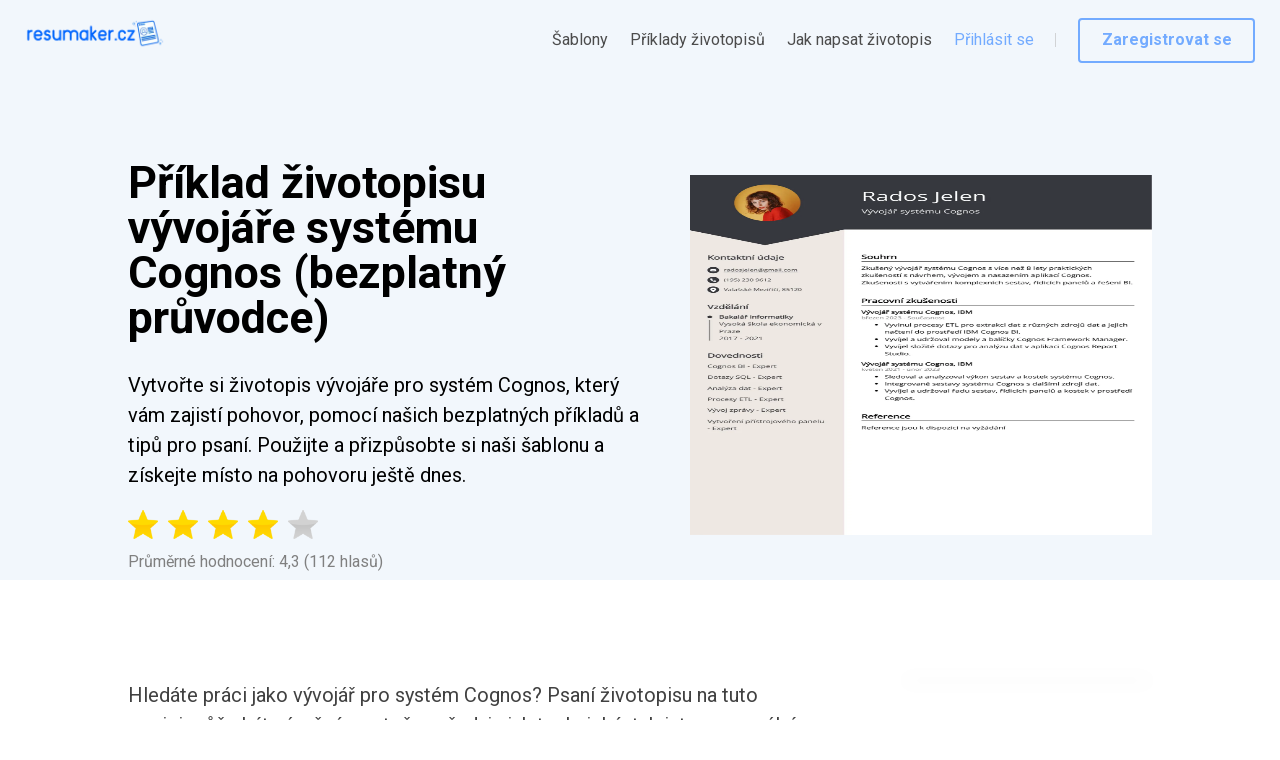

--- FILE ---
content_type: text/html; charset=utf-8
request_url: https://resumaker.cz/priklady-zivotopisu/cognos-developer/
body_size: 19873
content:
<!DOCTYPE html><html lang="cs-CZ" dir="ltr" data-critters-container><head><link rel="preconnect" href="https://fonts.gstatic.com" crossorigin>
    <meta charset="utf-8">
    <meta name="viewport" content="width=device-width, initial-scale=1.0, maximum-scale=1.0,
     user-scalable=0">
    <link rel="icon" href="assets/favicon.png">
    <link rel="SHORTCUT ICON" href="assets/favicon.png">
    <style type="text/css">@font-face{font-family:'Roboto';font-style:normal;font-weight:100;font-stretch:100%;src:url(https://fonts.gstatic.com/s/roboto/v49/KFO7CnqEu92Fr1ME7kSn66aGLdTylUAMa3GUBHMdazTgWw.woff2) format('woff2');unicode-range:U+0460-052F, U+1C80-1C8A, U+20B4, U+2DE0-2DFF, U+A640-A69F, U+FE2E-FE2F;}@font-face{font-family:'Roboto';font-style:normal;font-weight:100;font-stretch:100%;src:url(https://fonts.gstatic.com/s/roboto/v49/KFO7CnqEu92Fr1ME7kSn66aGLdTylUAMa3iUBHMdazTgWw.woff2) format('woff2');unicode-range:U+0301, U+0400-045F, U+0490-0491, U+04B0-04B1, U+2116;}@font-face{font-family:'Roboto';font-style:normal;font-weight:100;font-stretch:100%;src:url(https://fonts.gstatic.com/s/roboto/v49/KFO7CnqEu92Fr1ME7kSn66aGLdTylUAMa3CUBHMdazTgWw.woff2) format('woff2');unicode-range:U+1F00-1FFF;}@font-face{font-family:'Roboto';font-style:normal;font-weight:100;font-stretch:100%;src:url(https://fonts.gstatic.com/s/roboto/v49/KFO7CnqEu92Fr1ME7kSn66aGLdTylUAMa3-UBHMdazTgWw.woff2) format('woff2');unicode-range:U+0370-0377, U+037A-037F, U+0384-038A, U+038C, U+038E-03A1, U+03A3-03FF;}@font-face{font-family:'Roboto';font-style:normal;font-weight:100;font-stretch:100%;src:url(https://fonts.gstatic.com/s/roboto/v49/KFO7CnqEu92Fr1ME7kSn66aGLdTylUAMawCUBHMdazTgWw.woff2) format('woff2');unicode-range:U+0302-0303, U+0305, U+0307-0308, U+0310, U+0312, U+0315, U+031A, U+0326-0327, U+032C, U+032F-0330, U+0332-0333, U+0338, U+033A, U+0346, U+034D, U+0391-03A1, U+03A3-03A9, U+03B1-03C9, U+03D1, U+03D5-03D6, U+03F0-03F1, U+03F4-03F5, U+2016-2017, U+2034-2038, U+203C, U+2040, U+2043, U+2047, U+2050, U+2057, U+205F, U+2070-2071, U+2074-208E, U+2090-209C, U+20D0-20DC, U+20E1, U+20E5-20EF, U+2100-2112, U+2114-2115, U+2117-2121, U+2123-214F, U+2190, U+2192, U+2194-21AE, U+21B0-21E5, U+21F1-21F2, U+21F4-2211, U+2213-2214, U+2216-22FF, U+2308-230B, U+2310, U+2319, U+231C-2321, U+2336-237A, U+237C, U+2395, U+239B-23B7, U+23D0, U+23DC-23E1, U+2474-2475, U+25AF, U+25B3, U+25B7, U+25BD, U+25C1, U+25CA, U+25CC, U+25FB, U+266D-266F, U+27C0-27FF, U+2900-2AFF, U+2B0E-2B11, U+2B30-2B4C, U+2BFE, U+3030, U+FF5B, U+FF5D, U+1D400-1D7FF, U+1EE00-1EEFF;}@font-face{font-family:'Roboto';font-style:normal;font-weight:100;font-stretch:100%;src:url(https://fonts.gstatic.com/s/roboto/v49/KFO7CnqEu92Fr1ME7kSn66aGLdTylUAMaxKUBHMdazTgWw.woff2) format('woff2');unicode-range:U+0001-000C, U+000E-001F, U+007F-009F, U+20DD-20E0, U+20E2-20E4, U+2150-218F, U+2190, U+2192, U+2194-2199, U+21AF, U+21E6-21F0, U+21F3, U+2218-2219, U+2299, U+22C4-22C6, U+2300-243F, U+2440-244A, U+2460-24FF, U+25A0-27BF, U+2800-28FF, U+2921-2922, U+2981, U+29BF, U+29EB, U+2B00-2BFF, U+4DC0-4DFF, U+FFF9-FFFB, U+10140-1018E, U+10190-1019C, U+101A0, U+101D0-101FD, U+102E0-102FB, U+10E60-10E7E, U+1D2C0-1D2D3, U+1D2E0-1D37F, U+1F000-1F0FF, U+1F100-1F1AD, U+1F1E6-1F1FF, U+1F30D-1F30F, U+1F315, U+1F31C, U+1F31E, U+1F320-1F32C, U+1F336, U+1F378, U+1F37D, U+1F382, U+1F393-1F39F, U+1F3A7-1F3A8, U+1F3AC-1F3AF, U+1F3C2, U+1F3C4-1F3C6, U+1F3CA-1F3CE, U+1F3D4-1F3E0, U+1F3ED, U+1F3F1-1F3F3, U+1F3F5-1F3F7, U+1F408, U+1F415, U+1F41F, U+1F426, U+1F43F, U+1F441-1F442, U+1F444, U+1F446-1F449, U+1F44C-1F44E, U+1F453, U+1F46A, U+1F47D, U+1F4A3, U+1F4B0, U+1F4B3, U+1F4B9, U+1F4BB, U+1F4BF, U+1F4C8-1F4CB, U+1F4D6, U+1F4DA, U+1F4DF, U+1F4E3-1F4E6, U+1F4EA-1F4ED, U+1F4F7, U+1F4F9-1F4FB, U+1F4FD-1F4FE, U+1F503, U+1F507-1F50B, U+1F50D, U+1F512-1F513, U+1F53E-1F54A, U+1F54F-1F5FA, U+1F610, U+1F650-1F67F, U+1F687, U+1F68D, U+1F691, U+1F694, U+1F698, U+1F6AD, U+1F6B2, U+1F6B9-1F6BA, U+1F6BC, U+1F6C6-1F6CF, U+1F6D3-1F6D7, U+1F6E0-1F6EA, U+1F6F0-1F6F3, U+1F6F7-1F6FC, U+1F700-1F7FF, U+1F800-1F80B, U+1F810-1F847, U+1F850-1F859, U+1F860-1F887, U+1F890-1F8AD, U+1F8B0-1F8BB, U+1F8C0-1F8C1, U+1F900-1F90B, U+1F93B, U+1F946, U+1F984, U+1F996, U+1F9E9, U+1FA00-1FA6F, U+1FA70-1FA7C, U+1FA80-1FA89, U+1FA8F-1FAC6, U+1FACE-1FADC, U+1FADF-1FAE9, U+1FAF0-1FAF8, U+1FB00-1FBFF;}@font-face{font-family:'Roboto';font-style:normal;font-weight:100;font-stretch:100%;src:url(https://fonts.gstatic.com/s/roboto/v49/KFO7CnqEu92Fr1ME7kSn66aGLdTylUAMa3OUBHMdazTgWw.woff2) format('woff2');unicode-range:U+0102-0103, U+0110-0111, U+0128-0129, U+0168-0169, U+01A0-01A1, U+01AF-01B0, U+0300-0301, U+0303-0304, U+0308-0309, U+0323, U+0329, U+1EA0-1EF9, U+20AB;}@font-face{font-family:'Roboto';font-style:normal;font-weight:100;font-stretch:100%;src:url(https://fonts.gstatic.com/s/roboto/v49/KFO7CnqEu92Fr1ME7kSn66aGLdTylUAMa3KUBHMdazTgWw.woff2) format('woff2');unicode-range:U+0100-02BA, U+02BD-02C5, U+02C7-02CC, U+02CE-02D7, U+02DD-02FF, U+0304, U+0308, U+0329, U+1D00-1DBF, U+1E00-1E9F, U+1EF2-1EFF, U+2020, U+20A0-20AB, U+20AD-20C0, U+2113, U+2C60-2C7F, U+A720-A7FF;}@font-face{font-family:'Roboto';font-style:normal;font-weight:100;font-stretch:100%;src:url(https://fonts.gstatic.com/s/roboto/v49/KFO7CnqEu92Fr1ME7kSn66aGLdTylUAMa3yUBHMdazQ.woff2) format('woff2');unicode-range:U+0000-00FF, U+0131, U+0152-0153, U+02BB-02BC, U+02C6, U+02DA, U+02DC, U+0304, U+0308, U+0329, U+2000-206F, U+20AC, U+2122, U+2191, U+2193, U+2212, U+2215, U+FEFF, U+FFFD;}@font-face{font-family:'Roboto';font-style:normal;font-weight:300;font-stretch:100%;src:url(https://fonts.gstatic.com/s/roboto/v49/KFO7CnqEu92Fr1ME7kSn66aGLdTylUAMa3GUBHMdazTgWw.woff2) format('woff2');unicode-range:U+0460-052F, U+1C80-1C8A, U+20B4, U+2DE0-2DFF, U+A640-A69F, U+FE2E-FE2F;}@font-face{font-family:'Roboto';font-style:normal;font-weight:300;font-stretch:100%;src:url(https://fonts.gstatic.com/s/roboto/v49/KFO7CnqEu92Fr1ME7kSn66aGLdTylUAMa3iUBHMdazTgWw.woff2) format('woff2');unicode-range:U+0301, U+0400-045F, U+0490-0491, U+04B0-04B1, U+2116;}@font-face{font-family:'Roboto';font-style:normal;font-weight:300;font-stretch:100%;src:url(https://fonts.gstatic.com/s/roboto/v49/KFO7CnqEu92Fr1ME7kSn66aGLdTylUAMa3CUBHMdazTgWw.woff2) format('woff2');unicode-range:U+1F00-1FFF;}@font-face{font-family:'Roboto';font-style:normal;font-weight:300;font-stretch:100%;src:url(https://fonts.gstatic.com/s/roboto/v49/KFO7CnqEu92Fr1ME7kSn66aGLdTylUAMa3-UBHMdazTgWw.woff2) format('woff2');unicode-range:U+0370-0377, U+037A-037F, U+0384-038A, U+038C, U+038E-03A1, U+03A3-03FF;}@font-face{font-family:'Roboto';font-style:normal;font-weight:300;font-stretch:100%;src:url(https://fonts.gstatic.com/s/roboto/v49/KFO7CnqEu92Fr1ME7kSn66aGLdTylUAMawCUBHMdazTgWw.woff2) format('woff2');unicode-range:U+0302-0303, U+0305, U+0307-0308, U+0310, U+0312, U+0315, U+031A, U+0326-0327, U+032C, U+032F-0330, U+0332-0333, U+0338, U+033A, U+0346, U+034D, U+0391-03A1, U+03A3-03A9, U+03B1-03C9, U+03D1, U+03D5-03D6, U+03F0-03F1, U+03F4-03F5, U+2016-2017, U+2034-2038, U+203C, U+2040, U+2043, U+2047, U+2050, U+2057, U+205F, U+2070-2071, U+2074-208E, U+2090-209C, U+20D0-20DC, U+20E1, U+20E5-20EF, U+2100-2112, U+2114-2115, U+2117-2121, U+2123-214F, U+2190, U+2192, U+2194-21AE, U+21B0-21E5, U+21F1-21F2, U+21F4-2211, U+2213-2214, U+2216-22FF, U+2308-230B, U+2310, U+2319, U+231C-2321, U+2336-237A, U+237C, U+2395, U+239B-23B7, U+23D0, U+23DC-23E1, U+2474-2475, U+25AF, U+25B3, U+25B7, U+25BD, U+25C1, U+25CA, U+25CC, U+25FB, U+266D-266F, U+27C0-27FF, U+2900-2AFF, U+2B0E-2B11, U+2B30-2B4C, U+2BFE, U+3030, U+FF5B, U+FF5D, U+1D400-1D7FF, U+1EE00-1EEFF;}@font-face{font-family:'Roboto';font-style:normal;font-weight:300;font-stretch:100%;src:url(https://fonts.gstatic.com/s/roboto/v49/KFO7CnqEu92Fr1ME7kSn66aGLdTylUAMaxKUBHMdazTgWw.woff2) format('woff2');unicode-range:U+0001-000C, U+000E-001F, U+007F-009F, U+20DD-20E0, U+20E2-20E4, U+2150-218F, U+2190, U+2192, U+2194-2199, U+21AF, U+21E6-21F0, U+21F3, U+2218-2219, U+2299, U+22C4-22C6, U+2300-243F, U+2440-244A, U+2460-24FF, U+25A0-27BF, U+2800-28FF, U+2921-2922, U+2981, U+29BF, U+29EB, U+2B00-2BFF, U+4DC0-4DFF, U+FFF9-FFFB, U+10140-1018E, U+10190-1019C, U+101A0, U+101D0-101FD, U+102E0-102FB, U+10E60-10E7E, U+1D2C0-1D2D3, U+1D2E0-1D37F, U+1F000-1F0FF, U+1F100-1F1AD, U+1F1E6-1F1FF, U+1F30D-1F30F, U+1F315, U+1F31C, U+1F31E, U+1F320-1F32C, U+1F336, U+1F378, U+1F37D, U+1F382, U+1F393-1F39F, U+1F3A7-1F3A8, U+1F3AC-1F3AF, U+1F3C2, U+1F3C4-1F3C6, U+1F3CA-1F3CE, U+1F3D4-1F3E0, U+1F3ED, U+1F3F1-1F3F3, U+1F3F5-1F3F7, U+1F408, U+1F415, U+1F41F, U+1F426, U+1F43F, U+1F441-1F442, U+1F444, U+1F446-1F449, U+1F44C-1F44E, U+1F453, U+1F46A, U+1F47D, U+1F4A3, U+1F4B0, U+1F4B3, U+1F4B9, U+1F4BB, U+1F4BF, U+1F4C8-1F4CB, U+1F4D6, U+1F4DA, U+1F4DF, U+1F4E3-1F4E6, U+1F4EA-1F4ED, U+1F4F7, U+1F4F9-1F4FB, U+1F4FD-1F4FE, U+1F503, U+1F507-1F50B, U+1F50D, U+1F512-1F513, U+1F53E-1F54A, U+1F54F-1F5FA, U+1F610, U+1F650-1F67F, U+1F687, U+1F68D, U+1F691, U+1F694, U+1F698, U+1F6AD, U+1F6B2, U+1F6B9-1F6BA, U+1F6BC, U+1F6C6-1F6CF, U+1F6D3-1F6D7, U+1F6E0-1F6EA, U+1F6F0-1F6F3, U+1F6F7-1F6FC, U+1F700-1F7FF, U+1F800-1F80B, U+1F810-1F847, U+1F850-1F859, U+1F860-1F887, U+1F890-1F8AD, U+1F8B0-1F8BB, U+1F8C0-1F8C1, U+1F900-1F90B, U+1F93B, U+1F946, U+1F984, U+1F996, U+1F9E9, U+1FA00-1FA6F, U+1FA70-1FA7C, U+1FA80-1FA89, U+1FA8F-1FAC6, U+1FACE-1FADC, U+1FADF-1FAE9, U+1FAF0-1FAF8, U+1FB00-1FBFF;}@font-face{font-family:'Roboto';font-style:normal;font-weight:300;font-stretch:100%;src:url(https://fonts.gstatic.com/s/roboto/v49/KFO7CnqEu92Fr1ME7kSn66aGLdTylUAMa3OUBHMdazTgWw.woff2) format('woff2');unicode-range:U+0102-0103, U+0110-0111, U+0128-0129, U+0168-0169, U+01A0-01A1, U+01AF-01B0, U+0300-0301, U+0303-0304, U+0308-0309, U+0323, U+0329, U+1EA0-1EF9, U+20AB;}@font-face{font-family:'Roboto';font-style:normal;font-weight:300;font-stretch:100%;src:url(https://fonts.gstatic.com/s/roboto/v49/KFO7CnqEu92Fr1ME7kSn66aGLdTylUAMa3KUBHMdazTgWw.woff2) format('woff2');unicode-range:U+0100-02BA, U+02BD-02C5, U+02C7-02CC, U+02CE-02D7, U+02DD-02FF, U+0304, U+0308, U+0329, U+1D00-1DBF, U+1E00-1E9F, U+1EF2-1EFF, U+2020, U+20A0-20AB, U+20AD-20C0, U+2113, U+2C60-2C7F, U+A720-A7FF;}@font-face{font-family:'Roboto';font-style:normal;font-weight:300;font-stretch:100%;src:url(https://fonts.gstatic.com/s/roboto/v49/KFO7CnqEu92Fr1ME7kSn66aGLdTylUAMa3yUBHMdazQ.woff2) format('woff2');unicode-range:U+0000-00FF, U+0131, U+0152-0153, U+02BB-02BC, U+02C6, U+02DA, U+02DC, U+0304, U+0308, U+0329, U+2000-206F, U+20AC, U+2122, U+2191, U+2193, U+2212, U+2215, U+FEFF, U+FFFD;}@font-face{font-family:'Roboto';font-style:normal;font-weight:400;font-stretch:100%;src:url(https://fonts.gstatic.com/s/roboto/v49/KFO7CnqEu92Fr1ME7kSn66aGLdTylUAMa3GUBHMdazTgWw.woff2) format('woff2');unicode-range:U+0460-052F, U+1C80-1C8A, U+20B4, U+2DE0-2DFF, U+A640-A69F, U+FE2E-FE2F;}@font-face{font-family:'Roboto';font-style:normal;font-weight:400;font-stretch:100%;src:url(https://fonts.gstatic.com/s/roboto/v49/KFO7CnqEu92Fr1ME7kSn66aGLdTylUAMa3iUBHMdazTgWw.woff2) format('woff2');unicode-range:U+0301, U+0400-045F, U+0490-0491, U+04B0-04B1, U+2116;}@font-face{font-family:'Roboto';font-style:normal;font-weight:400;font-stretch:100%;src:url(https://fonts.gstatic.com/s/roboto/v49/KFO7CnqEu92Fr1ME7kSn66aGLdTylUAMa3CUBHMdazTgWw.woff2) format('woff2');unicode-range:U+1F00-1FFF;}@font-face{font-family:'Roboto';font-style:normal;font-weight:400;font-stretch:100%;src:url(https://fonts.gstatic.com/s/roboto/v49/KFO7CnqEu92Fr1ME7kSn66aGLdTylUAMa3-UBHMdazTgWw.woff2) format('woff2');unicode-range:U+0370-0377, U+037A-037F, U+0384-038A, U+038C, U+038E-03A1, U+03A3-03FF;}@font-face{font-family:'Roboto';font-style:normal;font-weight:400;font-stretch:100%;src:url(https://fonts.gstatic.com/s/roboto/v49/KFO7CnqEu92Fr1ME7kSn66aGLdTylUAMawCUBHMdazTgWw.woff2) format('woff2');unicode-range:U+0302-0303, U+0305, U+0307-0308, U+0310, U+0312, U+0315, U+031A, U+0326-0327, U+032C, U+032F-0330, U+0332-0333, U+0338, U+033A, U+0346, U+034D, U+0391-03A1, U+03A3-03A9, U+03B1-03C9, U+03D1, U+03D5-03D6, U+03F0-03F1, U+03F4-03F5, U+2016-2017, U+2034-2038, U+203C, U+2040, U+2043, U+2047, U+2050, U+2057, U+205F, U+2070-2071, U+2074-208E, U+2090-209C, U+20D0-20DC, U+20E1, U+20E5-20EF, U+2100-2112, U+2114-2115, U+2117-2121, U+2123-214F, U+2190, U+2192, U+2194-21AE, U+21B0-21E5, U+21F1-21F2, U+21F4-2211, U+2213-2214, U+2216-22FF, U+2308-230B, U+2310, U+2319, U+231C-2321, U+2336-237A, U+237C, U+2395, U+239B-23B7, U+23D0, U+23DC-23E1, U+2474-2475, U+25AF, U+25B3, U+25B7, U+25BD, U+25C1, U+25CA, U+25CC, U+25FB, U+266D-266F, U+27C0-27FF, U+2900-2AFF, U+2B0E-2B11, U+2B30-2B4C, U+2BFE, U+3030, U+FF5B, U+FF5D, U+1D400-1D7FF, U+1EE00-1EEFF;}@font-face{font-family:'Roboto';font-style:normal;font-weight:400;font-stretch:100%;src:url(https://fonts.gstatic.com/s/roboto/v49/KFO7CnqEu92Fr1ME7kSn66aGLdTylUAMaxKUBHMdazTgWw.woff2) format('woff2');unicode-range:U+0001-000C, U+000E-001F, U+007F-009F, U+20DD-20E0, U+20E2-20E4, U+2150-218F, U+2190, U+2192, U+2194-2199, U+21AF, U+21E6-21F0, U+21F3, U+2218-2219, U+2299, U+22C4-22C6, U+2300-243F, U+2440-244A, U+2460-24FF, U+25A0-27BF, U+2800-28FF, U+2921-2922, U+2981, U+29BF, U+29EB, U+2B00-2BFF, U+4DC0-4DFF, U+FFF9-FFFB, U+10140-1018E, U+10190-1019C, U+101A0, U+101D0-101FD, U+102E0-102FB, U+10E60-10E7E, U+1D2C0-1D2D3, U+1D2E0-1D37F, U+1F000-1F0FF, U+1F100-1F1AD, U+1F1E6-1F1FF, U+1F30D-1F30F, U+1F315, U+1F31C, U+1F31E, U+1F320-1F32C, U+1F336, U+1F378, U+1F37D, U+1F382, U+1F393-1F39F, U+1F3A7-1F3A8, U+1F3AC-1F3AF, U+1F3C2, U+1F3C4-1F3C6, U+1F3CA-1F3CE, U+1F3D4-1F3E0, U+1F3ED, U+1F3F1-1F3F3, U+1F3F5-1F3F7, U+1F408, U+1F415, U+1F41F, U+1F426, U+1F43F, U+1F441-1F442, U+1F444, U+1F446-1F449, U+1F44C-1F44E, U+1F453, U+1F46A, U+1F47D, U+1F4A3, U+1F4B0, U+1F4B3, U+1F4B9, U+1F4BB, U+1F4BF, U+1F4C8-1F4CB, U+1F4D6, U+1F4DA, U+1F4DF, U+1F4E3-1F4E6, U+1F4EA-1F4ED, U+1F4F7, U+1F4F9-1F4FB, U+1F4FD-1F4FE, U+1F503, U+1F507-1F50B, U+1F50D, U+1F512-1F513, U+1F53E-1F54A, U+1F54F-1F5FA, U+1F610, U+1F650-1F67F, U+1F687, U+1F68D, U+1F691, U+1F694, U+1F698, U+1F6AD, U+1F6B2, U+1F6B9-1F6BA, U+1F6BC, U+1F6C6-1F6CF, U+1F6D3-1F6D7, U+1F6E0-1F6EA, U+1F6F0-1F6F3, U+1F6F7-1F6FC, U+1F700-1F7FF, U+1F800-1F80B, U+1F810-1F847, U+1F850-1F859, U+1F860-1F887, U+1F890-1F8AD, U+1F8B0-1F8BB, U+1F8C0-1F8C1, U+1F900-1F90B, U+1F93B, U+1F946, U+1F984, U+1F996, U+1F9E9, U+1FA00-1FA6F, U+1FA70-1FA7C, U+1FA80-1FA89, U+1FA8F-1FAC6, U+1FACE-1FADC, U+1FADF-1FAE9, U+1FAF0-1FAF8, U+1FB00-1FBFF;}@font-face{font-family:'Roboto';font-style:normal;font-weight:400;font-stretch:100%;src:url(https://fonts.gstatic.com/s/roboto/v49/KFO7CnqEu92Fr1ME7kSn66aGLdTylUAMa3OUBHMdazTgWw.woff2) format('woff2');unicode-range:U+0102-0103, U+0110-0111, U+0128-0129, U+0168-0169, U+01A0-01A1, U+01AF-01B0, U+0300-0301, U+0303-0304, U+0308-0309, U+0323, U+0329, U+1EA0-1EF9, U+20AB;}@font-face{font-family:'Roboto';font-style:normal;font-weight:400;font-stretch:100%;src:url(https://fonts.gstatic.com/s/roboto/v49/KFO7CnqEu92Fr1ME7kSn66aGLdTylUAMa3KUBHMdazTgWw.woff2) format('woff2');unicode-range:U+0100-02BA, U+02BD-02C5, U+02C7-02CC, U+02CE-02D7, U+02DD-02FF, U+0304, U+0308, U+0329, U+1D00-1DBF, U+1E00-1E9F, U+1EF2-1EFF, U+2020, U+20A0-20AB, U+20AD-20C0, U+2113, U+2C60-2C7F, U+A720-A7FF;}@font-face{font-family:'Roboto';font-style:normal;font-weight:400;font-stretch:100%;src:url(https://fonts.gstatic.com/s/roboto/v49/KFO7CnqEu92Fr1ME7kSn66aGLdTylUAMa3yUBHMdazQ.woff2) format('woff2');unicode-range:U+0000-00FF, U+0131, U+0152-0153, U+02BB-02BC, U+02C6, U+02DA, U+02DC, U+0304, U+0308, U+0329, U+2000-206F, U+20AC, U+2122, U+2191, U+2193, U+2212, U+2215, U+FEFF, U+FFFD;}@font-face{font-family:'Roboto';font-style:normal;font-weight:700;font-stretch:100%;src:url(https://fonts.gstatic.com/s/roboto/v49/KFO7CnqEu92Fr1ME7kSn66aGLdTylUAMa3GUBHMdazTgWw.woff2) format('woff2');unicode-range:U+0460-052F, U+1C80-1C8A, U+20B4, U+2DE0-2DFF, U+A640-A69F, U+FE2E-FE2F;}@font-face{font-family:'Roboto';font-style:normal;font-weight:700;font-stretch:100%;src:url(https://fonts.gstatic.com/s/roboto/v49/KFO7CnqEu92Fr1ME7kSn66aGLdTylUAMa3iUBHMdazTgWw.woff2) format('woff2');unicode-range:U+0301, U+0400-045F, U+0490-0491, U+04B0-04B1, U+2116;}@font-face{font-family:'Roboto';font-style:normal;font-weight:700;font-stretch:100%;src:url(https://fonts.gstatic.com/s/roboto/v49/KFO7CnqEu92Fr1ME7kSn66aGLdTylUAMa3CUBHMdazTgWw.woff2) format('woff2');unicode-range:U+1F00-1FFF;}@font-face{font-family:'Roboto';font-style:normal;font-weight:700;font-stretch:100%;src:url(https://fonts.gstatic.com/s/roboto/v49/KFO7CnqEu92Fr1ME7kSn66aGLdTylUAMa3-UBHMdazTgWw.woff2) format('woff2');unicode-range:U+0370-0377, U+037A-037F, U+0384-038A, U+038C, U+038E-03A1, U+03A3-03FF;}@font-face{font-family:'Roboto';font-style:normal;font-weight:700;font-stretch:100%;src:url(https://fonts.gstatic.com/s/roboto/v49/KFO7CnqEu92Fr1ME7kSn66aGLdTylUAMawCUBHMdazTgWw.woff2) format('woff2');unicode-range:U+0302-0303, U+0305, U+0307-0308, U+0310, U+0312, U+0315, U+031A, U+0326-0327, U+032C, U+032F-0330, U+0332-0333, U+0338, U+033A, U+0346, U+034D, U+0391-03A1, U+03A3-03A9, U+03B1-03C9, U+03D1, U+03D5-03D6, U+03F0-03F1, U+03F4-03F5, U+2016-2017, U+2034-2038, U+203C, U+2040, U+2043, U+2047, U+2050, U+2057, U+205F, U+2070-2071, U+2074-208E, U+2090-209C, U+20D0-20DC, U+20E1, U+20E5-20EF, U+2100-2112, U+2114-2115, U+2117-2121, U+2123-214F, U+2190, U+2192, U+2194-21AE, U+21B0-21E5, U+21F1-21F2, U+21F4-2211, U+2213-2214, U+2216-22FF, U+2308-230B, U+2310, U+2319, U+231C-2321, U+2336-237A, U+237C, U+2395, U+239B-23B7, U+23D0, U+23DC-23E1, U+2474-2475, U+25AF, U+25B3, U+25B7, U+25BD, U+25C1, U+25CA, U+25CC, U+25FB, U+266D-266F, U+27C0-27FF, U+2900-2AFF, U+2B0E-2B11, U+2B30-2B4C, U+2BFE, U+3030, U+FF5B, U+FF5D, U+1D400-1D7FF, U+1EE00-1EEFF;}@font-face{font-family:'Roboto';font-style:normal;font-weight:700;font-stretch:100%;src:url(https://fonts.gstatic.com/s/roboto/v49/KFO7CnqEu92Fr1ME7kSn66aGLdTylUAMaxKUBHMdazTgWw.woff2) format('woff2');unicode-range:U+0001-000C, U+000E-001F, U+007F-009F, U+20DD-20E0, U+20E2-20E4, U+2150-218F, U+2190, U+2192, U+2194-2199, U+21AF, U+21E6-21F0, U+21F3, U+2218-2219, U+2299, U+22C4-22C6, U+2300-243F, U+2440-244A, U+2460-24FF, U+25A0-27BF, U+2800-28FF, U+2921-2922, U+2981, U+29BF, U+29EB, U+2B00-2BFF, U+4DC0-4DFF, U+FFF9-FFFB, U+10140-1018E, U+10190-1019C, U+101A0, U+101D0-101FD, U+102E0-102FB, U+10E60-10E7E, U+1D2C0-1D2D3, U+1D2E0-1D37F, U+1F000-1F0FF, U+1F100-1F1AD, U+1F1E6-1F1FF, U+1F30D-1F30F, U+1F315, U+1F31C, U+1F31E, U+1F320-1F32C, U+1F336, U+1F378, U+1F37D, U+1F382, U+1F393-1F39F, U+1F3A7-1F3A8, U+1F3AC-1F3AF, U+1F3C2, U+1F3C4-1F3C6, U+1F3CA-1F3CE, U+1F3D4-1F3E0, U+1F3ED, U+1F3F1-1F3F3, U+1F3F5-1F3F7, U+1F408, U+1F415, U+1F41F, U+1F426, U+1F43F, U+1F441-1F442, U+1F444, U+1F446-1F449, U+1F44C-1F44E, U+1F453, U+1F46A, U+1F47D, U+1F4A3, U+1F4B0, U+1F4B3, U+1F4B9, U+1F4BB, U+1F4BF, U+1F4C8-1F4CB, U+1F4D6, U+1F4DA, U+1F4DF, U+1F4E3-1F4E6, U+1F4EA-1F4ED, U+1F4F7, U+1F4F9-1F4FB, U+1F4FD-1F4FE, U+1F503, U+1F507-1F50B, U+1F50D, U+1F512-1F513, U+1F53E-1F54A, U+1F54F-1F5FA, U+1F610, U+1F650-1F67F, U+1F687, U+1F68D, U+1F691, U+1F694, U+1F698, U+1F6AD, U+1F6B2, U+1F6B9-1F6BA, U+1F6BC, U+1F6C6-1F6CF, U+1F6D3-1F6D7, U+1F6E0-1F6EA, U+1F6F0-1F6F3, U+1F6F7-1F6FC, U+1F700-1F7FF, U+1F800-1F80B, U+1F810-1F847, U+1F850-1F859, U+1F860-1F887, U+1F890-1F8AD, U+1F8B0-1F8BB, U+1F8C0-1F8C1, U+1F900-1F90B, U+1F93B, U+1F946, U+1F984, U+1F996, U+1F9E9, U+1FA00-1FA6F, U+1FA70-1FA7C, U+1FA80-1FA89, U+1FA8F-1FAC6, U+1FACE-1FADC, U+1FADF-1FAE9, U+1FAF0-1FAF8, U+1FB00-1FBFF;}@font-face{font-family:'Roboto';font-style:normal;font-weight:700;font-stretch:100%;src:url(https://fonts.gstatic.com/s/roboto/v49/KFO7CnqEu92Fr1ME7kSn66aGLdTylUAMa3OUBHMdazTgWw.woff2) format('woff2');unicode-range:U+0102-0103, U+0110-0111, U+0128-0129, U+0168-0169, U+01A0-01A1, U+01AF-01B0, U+0300-0301, U+0303-0304, U+0308-0309, U+0323, U+0329, U+1EA0-1EF9, U+20AB;}@font-face{font-family:'Roboto';font-style:normal;font-weight:700;font-stretch:100%;src:url(https://fonts.gstatic.com/s/roboto/v49/KFO7CnqEu92Fr1ME7kSn66aGLdTylUAMa3KUBHMdazTgWw.woff2) format('woff2');unicode-range:U+0100-02BA, U+02BD-02C5, U+02C7-02CC, U+02CE-02D7, U+02DD-02FF, U+0304, U+0308, U+0329, U+1D00-1DBF, U+1E00-1E9F, U+1EF2-1EFF, U+2020, U+20A0-20AB, U+20AD-20C0, U+2113, U+2C60-2C7F, U+A720-A7FF;}@font-face{font-family:'Roboto';font-style:normal;font-weight:700;font-stretch:100%;src:url(https://fonts.gstatic.com/s/roboto/v49/KFO7CnqEu92Fr1ME7kSn66aGLdTylUAMa3yUBHMdazQ.woff2) format('woff2');unicode-range:U+0000-00FF, U+0131, U+0152-0153, U+02BB-02BC, U+02C6, U+02DA, U+02DC, U+0304, U+0308, U+0329, U+2000-206F, U+20AC, U+2122, U+2191, U+2193, U+2212, U+2215, U+FEFF, U+FFFD;}</style>
    <script>
      window.dataLayer = window.dataLayer || [];
      function gtag() {
        dataLayer.push(arguments);
      }
      gtag('consent', 'default', {
        ad_storage: 'granted',
        analytics_storage: 'granted',
        ad_user_data: 'granted',
        ad_personalization: 'denied',
      });
    </script>
    <base href="/">
    <script>
      // Function to get URL parameter by name
      function getParameterByName(name, url) {
        if (!url) url = window.location.href;
        name = name.replace(/[\[\]]/g, '\\$&');
        const regex = new RegExp('[?&]' + name + '(=([^&#]*)|&|#|$)');
        const results = regex.exec(url);
        if (!results) return null;
        if (!results[2]) return '';
        return decodeURIComponent(results[2].replace(/\+/g, ' '));
      }

      function saveFromUrlToStorage(paramNameFromURL, paramName) {
        try {
          const gclidFromURL = getParameterByName(paramNameFromURL);
          if (gclidFromURL) {
            localStorage.setItem(paramName, gclidFromURL);
          }
        } catch {}
      }

      function saveGADParams() {
        try {
          const a = getParameterByName('gclid');
          const b = getParameterByName('gbraid');
          const c = getParameterByName('wbraid');

          if (a || b || c) {
            saveFromUrlToStorage('utm_campaign', 'gad_campaign_2');
            saveFromUrlToStorage('utm_content', 'gad_content_2');
            saveFromUrlToStorage('utm_term', 'gad_term_2');
          }
        } catch {}
      }

      saveFromUrlToStorage('gclid', 'gclid');
      saveFromUrlToStorage('gbraid', 'gbraid');
      saveFromUrlToStorage('wbraid', 'wbraid');
      saveGADParams();
    </script>
  <style>html{--mat-option-selected-state-label-text-color:#3f51b5;--mat-option-label-text-color:rgba(0, 0, 0, .87);--mat-option-hover-state-layer-color:rgba(0, 0, 0, .04);--mat-option-focus-state-layer-color:rgba(0, 0, 0, .04);--mat-option-selected-state-layer-color:rgba(0, 0, 0, .04)}html{--mat-optgroup-label-text-color:rgba(0, 0, 0, .87)}html{--mat-option-label-text-font:Roboto, sans-serif;--mat-option-label-text-line-height:24px;--mat-option-label-text-size:16px;--mat-option-label-text-tracking:.03125em;--mat-option-label-text-weight:400}html{--mat-optgroup-label-text-font:Roboto, sans-serif;--mat-optgroup-label-text-line-height:24px;--mat-optgroup-label-text-size:16px;--mat-optgroup-label-text-tracking:.03125em;--mat-optgroup-label-text-weight:400}html{--mdc-filled-text-field-caret-color:#3f51b5;--mdc-filled-text-field-focus-active-indicator-color:#3f51b5;--mdc-filled-text-field-focus-label-text-color:rgba(63, 81, 181, .87);--mdc-filled-text-field-container-color:whitesmoke;--mdc-filled-text-field-disabled-container-color:#fafafa;--mdc-filled-text-field-label-text-color:rgba(0, 0, 0, .6);--mdc-filled-text-field-disabled-label-text-color:rgba(0, 0, 0, .38);--mdc-filled-text-field-input-text-color:rgba(0, 0, 0, .87);--mdc-filled-text-field-disabled-input-text-color:rgba(0, 0, 0, .38);--mdc-filled-text-field-input-text-placeholder-color:rgba(0, 0, 0, .6);--mdc-filled-text-field-error-focus-label-text-color:#f44336;--mdc-filled-text-field-error-label-text-color:#f44336;--mdc-filled-text-field-error-caret-color:#f44336;--mdc-filled-text-field-active-indicator-color:rgba(0, 0, 0, .42);--mdc-filled-text-field-disabled-active-indicator-color:rgba(0, 0, 0, .06);--mdc-filled-text-field-hover-active-indicator-color:rgba(0, 0, 0, .87);--mdc-filled-text-field-error-active-indicator-color:#f44336;--mdc-filled-text-field-error-focus-active-indicator-color:#f44336;--mdc-filled-text-field-error-hover-active-indicator-color:#f44336;--mdc-outlined-text-field-caret-color:#3f51b5;--mdc-outlined-text-field-focus-outline-color:#3f51b5;--mdc-outlined-text-field-focus-label-text-color:rgba(63, 81, 181, .87);--mdc-outlined-text-field-label-text-color:rgba(0, 0, 0, .6);--mdc-outlined-text-field-disabled-label-text-color:rgba(0, 0, 0, .38);--mdc-outlined-text-field-input-text-color:rgba(0, 0, 0, .87);--mdc-outlined-text-field-disabled-input-text-color:rgba(0, 0, 0, .38);--mdc-outlined-text-field-input-text-placeholder-color:rgba(0, 0, 0, .6);--mdc-outlined-text-field-error-caret-color:#f44336;--mdc-outlined-text-field-error-focus-label-text-color:#f44336;--mdc-outlined-text-field-error-label-text-color:#f44336;--mdc-outlined-text-field-outline-color:rgba(0, 0, 0, .38);--mdc-outlined-text-field-disabled-outline-color:rgba(0, 0, 0, .06);--mdc-outlined-text-field-hover-outline-color:rgba(0, 0, 0, .87);--mdc-outlined-text-field-error-focus-outline-color:#f44336;--mdc-outlined-text-field-error-hover-outline-color:#f44336;--mdc-outlined-text-field-error-outline-color:#f44336;--mat-form-field-disabled-input-text-placeholder-color:rgba(0, 0, 0, .38)}html{--mdc-filled-text-field-label-text-font:Roboto, sans-serif;--mdc-filled-text-field-label-text-size:16px;--mdc-filled-text-field-label-text-tracking:.03125em;--mdc-filled-text-field-label-text-weight:400;--mdc-outlined-text-field-label-text-font:Roboto, sans-serif;--mdc-outlined-text-field-label-text-size:16px;--mdc-outlined-text-field-label-text-tracking:.03125em;--mdc-outlined-text-field-label-text-weight:400;--mat-form-field-container-text-font:Roboto, sans-serif;--mat-form-field-container-text-line-height:24px;--mat-form-field-container-text-size:16px;--mat-form-field-container-text-tracking:.03125em;--mat-form-field-container-text-weight:400;--mat-form-field-outlined-label-text-populated-size:16px;--mat-form-field-subscript-text-font:Roboto, sans-serif;--mat-form-field-subscript-text-line-height:20px;--mat-form-field-subscript-text-size:12px;--mat-form-field-subscript-text-tracking:.0333333333em;--mat-form-field-subscript-text-weight:400}html{--mat-select-panel-background-color:white;--mat-select-enabled-trigger-text-color:rgba(0, 0, 0, .87);--mat-select-disabled-trigger-text-color:rgba(0, 0, 0, .38);--mat-select-placeholder-text-color:rgba(0, 0, 0, .6);--mat-select-enabled-arrow-color:rgba(0, 0, 0, .54);--mat-select-disabled-arrow-color:rgba(0, 0, 0, .38);--mat-select-focused-arrow-color:rgba(63, 81, 181, .87);--mat-select-invalid-arrow-color:rgba(244, 67, 54, .87)}html{--mat-select-trigger-text-font:Roboto, sans-serif;--mat-select-trigger-text-line-height:24px;--mat-select-trigger-text-size:16px;--mat-select-trigger-text-tracking:.03125em;--mat-select-trigger-text-weight:400}html{--mat-autocomplete-background-color:white}html{--mat-menu-item-label-text-color:rgba(0, 0, 0, .87);--mat-menu-item-icon-color:rgba(0, 0, 0, .87);--mat-menu-item-hover-state-layer-color:rgba(0, 0, 0, .04);--mat-menu-item-focus-state-layer-color:rgba(0, 0, 0, .04);--mat-menu-container-color:white}html{--mat-menu-item-label-text-font:Roboto, sans-serif;--mat-menu-item-label-text-size:16px;--mat-menu-item-label-text-tracking:.03125em;--mat-menu-item-label-text-line-height:24px;--mat-menu-item-label-text-weight:400}html{--mat-paginator-container-text-color:rgba(0, 0, 0, .87);--mat-paginator-container-background-color:white;--mat-paginator-enabled-icon-color:rgba(0, 0, 0, .54);--mat-paginator-disabled-icon-color:rgba(0, 0, 0, .12)}html{--mat-paginator-container-size:56px}html{--mat-paginator-container-text-font:Roboto, sans-serif;--mat-paginator-container-text-line-height:20px;--mat-paginator-container-text-size:12px;--mat-paginator-container-text-tracking:.0333333333em;--mat-paginator-container-text-weight:400;--mat-paginator-select-trigger-text-size:12px}html{--mdc-checkbox-disabled-selected-icon-color:rgba(0, 0, 0, .38);--mdc-checkbox-disabled-unselected-icon-color:rgba(0, 0, 0, .38);--mdc-checkbox-selected-checkmark-color:#fff;--mdc-checkbox-selected-focus-icon-color:#ff4081;--mdc-checkbox-selected-hover-icon-color:#ff4081;--mdc-checkbox-selected-icon-color:#ff4081;--mdc-checkbox-selected-pressed-icon-color:#ff4081;--mdc-checkbox-unselected-focus-icon-color:#212121;--mdc-checkbox-unselected-hover-icon-color:#212121;--mdc-checkbox-unselected-icon-color:rgba(0, 0, 0, .54);--mdc-checkbox-unselected-pressed-icon-color:rgba(0, 0, 0, .54);--mdc-checkbox-selected-focus-state-layer-color:#ff4081;--mdc-checkbox-selected-hover-state-layer-color:#ff4081;--mdc-checkbox-selected-pressed-state-layer-color:#ff4081;--mdc-checkbox-unselected-focus-state-layer-color:black;--mdc-checkbox-unselected-hover-state-layer-color:black;--mdc-checkbox-unselected-pressed-state-layer-color:black}html{--mdc-checkbox-state-layer-size:40px}html{--mat-table-background-color:white;--mat-table-header-headline-color:rgba(0, 0, 0, .87);--mat-table-row-item-label-text-color:rgba(0, 0, 0, .87);--mat-table-row-item-outline-color:rgba(0, 0, 0, .12)}html{--mat-table-header-container-height:56px;--mat-table-footer-container-height:52px;--mat-table-row-item-container-height:52px}html{--mat-table-header-headline-font:Roboto, sans-serif;--mat-table-header-headline-line-height:22px;--mat-table-header-headline-size:14px;--mat-table-header-headline-weight:500;--mat-table-header-headline-tracking:.0071428571em;--mat-table-row-item-label-text-font:Roboto, sans-serif;--mat-table-row-item-label-text-line-height:20px;--mat-table-row-item-label-text-size:14px;--mat-table-row-item-label-text-weight:400;--mat-table-row-item-label-text-tracking:.0178571429em;--mat-table-footer-supporting-text-font:Roboto, sans-serif;--mat-table-footer-supporting-text-line-height:20px;--mat-table-footer-supporting-text-size:14px;--mat-table-footer-supporting-text-weight:400;--mat-table-footer-supporting-text-tracking:.0178571429em}html{--mat-badge-background-color:#3f51b5;--mat-badge-text-color:white;--mat-badge-disabled-state-background-color:#b9b9b9;--mat-badge-disabled-state-text-color:rgba(0, 0, 0, .38)}html{--mat-badge-text-font:Roboto, sans-serif;--mat-badge-text-size:12px;--mat-badge-text-weight:600;--mat-badge-small-size-text-size:9px;--mat-badge-large-size-text-size:24px}html{--mat-bottom-sheet-container-text-color:rgba(0, 0, 0, .87);--mat-bottom-sheet-container-background-color:white}html{--mat-bottom-sheet-container-text-font:Roboto, sans-serif;--mat-bottom-sheet-container-text-line-height:20px;--mat-bottom-sheet-container-text-size:14px;--mat-bottom-sheet-container-text-tracking:.0178571429em;--mat-bottom-sheet-container-text-weight:400}html{--mat-legacy-button-toggle-text-color:rgba(0, 0, 0, .38);--mat-legacy-button-toggle-state-layer-color:rgba(0, 0, 0, .12);--mat-legacy-button-toggle-selected-state-text-color:rgba(0, 0, 0, .54);--mat-legacy-button-toggle-selected-state-background-color:#e0e0e0;--mat-legacy-button-toggle-disabled-state-text-color:rgba(0, 0, 0, .26);--mat-legacy-button-toggle-disabled-state-background-color:#eeeeee;--mat-legacy-button-toggle-disabled-selected-state-background-color:#bdbdbd;--mat-standard-button-toggle-text-color:rgba(0, 0, 0, .87);--mat-standard-button-toggle-background-color:white;--mat-standard-button-toggle-state-layer-color:black;--mat-standard-button-toggle-selected-state-background-color:#e0e0e0;--mat-standard-button-toggle-selected-state-text-color:rgba(0, 0, 0, .87);--mat-standard-button-toggle-disabled-state-text-color:rgba(0, 0, 0, .26);--mat-standard-button-toggle-disabled-state-background-color:white;--mat-standard-button-toggle-disabled-selected-state-text-color:rgba(0, 0, 0, .87);--mat-standard-button-toggle-disabled-selected-state-background-color:#bdbdbd;--mat-standard-button-toggle-divider-color:#e0e0e0}html{--mat-standard-button-toggle-height:48px}html{--mat-legacy-button-toggle-text-font:Roboto, sans-serif;--mat-standard-button-toggle-text-font:Roboto, sans-serif}html{--mat-datepicker-calendar-date-selected-state-text-color:white;--mat-datepicker-calendar-date-selected-state-background-color:#3f51b5;--mat-datepicker-calendar-date-selected-disabled-state-background-color:rgba(63, 81, 181, .4);--mat-datepicker-calendar-date-today-selected-state-outline-color:white;--mat-datepicker-calendar-date-focus-state-background-color:rgba(63, 81, 181, .3);--mat-datepicker-calendar-date-hover-state-background-color:rgba(63, 81, 181, .3);--mat-datepicker-toggle-active-state-icon-color:#3f51b5;--mat-datepicker-calendar-date-in-range-state-background-color:rgba(63, 81, 181, .2);--mat-datepicker-calendar-date-in-comparison-range-state-background-color:rgba(249, 171, 0, .2);--mat-datepicker-calendar-date-in-overlap-range-state-background-color:#a8dab5;--mat-datepicker-calendar-date-in-overlap-range-selected-state-background-color:#46a35e;--mat-datepicker-toggle-icon-color:rgba(0, 0, 0, .54);--mat-datepicker-calendar-body-label-text-color:rgba(0, 0, 0, .54);--mat-datepicker-calendar-period-button-icon-color:rgba(0, 0, 0, .54);--mat-datepicker-calendar-navigation-button-icon-color:rgba(0, 0, 0, .54);--mat-datepicker-calendar-header-divider-color:rgba(0, 0, 0, .12);--mat-datepicker-calendar-header-text-color:rgba(0, 0, 0, .54);--mat-datepicker-calendar-date-today-outline-color:rgba(0, 0, 0, .38);--mat-datepicker-calendar-date-today-disabled-state-outline-color:rgba(0, 0, 0, .18);--mat-datepicker-calendar-date-text-color:rgba(0, 0, 0, .87);--mat-datepicker-calendar-date-outline-color:transparent;--mat-datepicker-calendar-date-disabled-state-text-color:rgba(0, 0, 0, .38);--mat-datepicker-calendar-date-preview-state-outline-color:rgba(0, 0, 0, .24);--mat-datepicker-range-input-separator-color:rgba(0, 0, 0, .87);--mat-datepicker-range-input-disabled-state-separator-color:rgba(0, 0, 0, .38);--mat-datepicker-range-input-disabled-state-text-color:rgba(0, 0, 0, .38);--mat-datepicker-calendar-container-background-color:white;--mat-datepicker-calendar-container-text-color:rgba(0, 0, 0, .87)}html{--mat-datepicker-calendar-text-font:Roboto, sans-serif;--mat-datepicker-calendar-text-size:13px;--mat-datepicker-calendar-body-label-text-size:14px;--mat-datepicker-calendar-body-label-text-weight:500;--mat-datepicker-calendar-period-button-text-size:14px;--mat-datepicker-calendar-period-button-text-weight:500;--mat-datepicker-calendar-header-text-size:11px;--mat-datepicker-calendar-header-text-weight:400}html{--mat-divider-color:rgba(0, 0, 0, .12)}html{--mat-expansion-container-background-color:white;--mat-expansion-container-text-color:rgba(0, 0, 0, .87);--mat-expansion-actions-divider-color:rgba(0, 0, 0, .12);--mat-expansion-header-hover-state-layer-color:rgba(0, 0, 0, .04);--mat-expansion-header-focus-state-layer-color:rgba(0, 0, 0, .04);--mat-expansion-header-disabled-state-text-color:rgba(0, 0, 0, .26);--mat-expansion-header-text-color:rgba(0, 0, 0, .87);--mat-expansion-header-description-color:rgba(0, 0, 0, .54);--mat-expansion-header-indicator-color:rgba(0, 0, 0, .54)}html{--mat-expansion-header-collapsed-state-height:48px;--mat-expansion-header-expanded-state-height:64px}html{--mat-expansion-header-text-font:Roboto, sans-serif;--mat-expansion-header-text-size:14px;--mat-expansion-header-text-weight:500;--mat-expansion-header-text-line-height:inherit;--mat-expansion-header-text-tracking:inherit;--mat-expansion-container-text-font:Roboto, sans-serif;--mat-expansion-container-text-line-height:20px;--mat-expansion-container-text-size:14px;--mat-expansion-container-text-tracking:.0178571429em;--mat-expansion-container-text-weight:400}html{--mat-grid-list-tile-header-primary-text-size:14px;--mat-grid-list-tile-header-secondary-text-size:12px;--mat-grid-list-tile-footer-primary-text-size:14px;--mat-grid-list-tile-footer-secondary-text-size:12px}html{--mat-icon-color:inherit}html{--mat-sidenav-container-divider-color:rgba(0, 0, 0, .12);--mat-sidenav-container-background-color:white;--mat-sidenav-container-text-color:rgba(0, 0, 0, .87);--mat-sidenav-content-background-color:#fafafa;--mat-sidenav-content-text-color:rgba(0, 0, 0, .87);--mat-sidenav-scrim-color:rgba(0, 0, 0, .6)}html{--mat-stepper-header-icon-foreground-color:white;--mat-stepper-header-selected-state-icon-background-color:#3f51b5;--mat-stepper-header-selected-state-icon-foreground-color:white;--mat-stepper-header-done-state-icon-background-color:#3f51b5;--mat-stepper-header-done-state-icon-foreground-color:white;--mat-stepper-header-edit-state-icon-background-color:#3f51b5;--mat-stepper-header-edit-state-icon-foreground-color:white;--mat-stepper-container-color:white;--mat-stepper-line-color:rgba(0, 0, 0, .12);--mat-stepper-header-hover-state-layer-color:rgba(0, 0, 0, .04);--mat-stepper-header-focus-state-layer-color:rgba(0, 0, 0, .04);--mat-stepper-header-label-text-color:rgba(0, 0, 0, .54);--mat-stepper-header-optional-label-text-color:rgba(0, 0, 0, .54);--mat-stepper-header-selected-state-label-text-color:rgba(0, 0, 0, .87);--mat-stepper-header-error-state-label-text-color:#f44336;--mat-stepper-header-icon-background-color:rgba(0, 0, 0, .54);--mat-stepper-header-error-state-icon-foreground-color:#f44336;--mat-stepper-header-error-state-icon-background-color:transparent}html{--mat-stepper-header-height:72px}html{--mat-stepper-container-text-font:Roboto, sans-serif;--mat-stepper-header-label-text-font:Roboto, sans-serif;--mat-stepper-header-label-text-size:14px;--mat-stepper-header-label-text-weight:400;--mat-stepper-header-error-state-label-text-size:16px;--mat-stepper-header-selected-state-label-text-size:16px;--mat-stepper-header-selected-state-label-text-weight:400}html{--mat-toolbar-container-background-color:whitesmoke;--mat-toolbar-container-text-color:rgba(0, 0, 0, .87)}html{--mat-toolbar-standard-height:64px;--mat-toolbar-mobile-height:56px}html{--mat-toolbar-title-text-font:Roboto, sans-serif;--mat-toolbar-title-text-line-height:32px;--mat-toolbar-title-text-size:20px;--mat-toolbar-title-text-tracking:.0125em;--mat-toolbar-title-text-weight:500}body{margin:0;line-height:1.5}*,:after,:before{box-sizing:border-box}html{--mdc-typography-button-letter-spacing:0 !important}</style><style>html{--mat-option-selected-state-label-text-color:#3f51b5;--mat-option-label-text-color:rgba(0, 0, 0, .87);--mat-option-hover-state-layer-color:rgba(0, 0, 0, .04);--mat-option-focus-state-layer-color:rgba(0, 0, 0, .04);--mat-option-selected-state-layer-color:rgba(0, 0, 0, .04)}html{--mat-optgroup-label-text-color:rgba(0, 0, 0, .87)}html{--mat-option-label-text-font:Roboto, sans-serif;--mat-option-label-text-line-height:24px;--mat-option-label-text-size:16px;--mat-option-label-text-tracking:.03125em;--mat-option-label-text-weight:400}html{--mat-optgroup-label-text-font:Roboto, sans-serif;--mat-optgroup-label-text-line-height:24px;--mat-optgroup-label-text-size:16px;--mat-optgroup-label-text-tracking:.03125em;--mat-optgroup-label-text-weight:400}html{--mdc-filled-text-field-caret-color:#3f51b5;--mdc-filled-text-field-focus-active-indicator-color:#3f51b5;--mdc-filled-text-field-focus-label-text-color:rgba(63, 81, 181, .87);--mdc-filled-text-field-container-color:whitesmoke;--mdc-filled-text-field-disabled-container-color:#fafafa;--mdc-filled-text-field-label-text-color:rgba(0, 0, 0, .6);--mdc-filled-text-field-disabled-label-text-color:rgba(0, 0, 0, .38);--mdc-filled-text-field-input-text-color:rgba(0, 0, 0, .87);--mdc-filled-text-field-disabled-input-text-color:rgba(0, 0, 0, .38);--mdc-filled-text-field-input-text-placeholder-color:rgba(0, 0, 0, .6);--mdc-filled-text-field-error-focus-label-text-color:#f44336;--mdc-filled-text-field-error-label-text-color:#f44336;--mdc-filled-text-field-error-caret-color:#f44336;--mdc-filled-text-field-active-indicator-color:rgba(0, 0, 0, .42);--mdc-filled-text-field-disabled-active-indicator-color:rgba(0, 0, 0, .06);--mdc-filled-text-field-hover-active-indicator-color:rgba(0, 0, 0, .87);--mdc-filled-text-field-error-active-indicator-color:#f44336;--mdc-filled-text-field-error-focus-active-indicator-color:#f44336;--mdc-filled-text-field-error-hover-active-indicator-color:#f44336;--mdc-outlined-text-field-caret-color:#3f51b5;--mdc-outlined-text-field-focus-outline-color:#3f51b5;--mdc-outlined-text-field-focus-label-text-color:rgba(63, 81, 181, .87);--mdc-outlined-text-field-label-text-color:rgba(0, 0, 0, .6);--mdc-outlined-text-field-disabled-label-text-color:rgba(0, 0, 0, .38);--mdc-outlined-text-field-input-text-color:rgba(0, 0, 0, .87);--mdc-outlined-text-field-disabled-input-text-color:rgba(0, 0, 0, .38);--mdc-outlined-text-field-input-text-placeholder-color:rgba(0, 0, 0, .6);--mdc-outlined-text-field-error-caret-color:#f44336;--mdc-outlined-text-field-error-focus-label-text-color:#f44336;--mdc-outlined-text-field-error-label-text-color:#f44336;--mdc-outlined-text-field-outline-color:rgba(0, 0, 0, .38);--mdc-outlined-text-field-disabled-outline-color:rgba(0, 0, 0, .06);--mdc-outlined-text-field-hover-outline-color:rgba(0, 0, 0, .87);--mdc-outlined-text-field-error-focus-outline-color:#f44336;--mdc-outlined-text-field-error-hover-outline-color:#f44336;--mdc-outlined-text-field-error-outline-color:#f44336;--mat-form-field-disabled-input-text-placeholder-color:rgba(0, 0, 0, .38)}html{--mdc-filled-text-field-label-text-font:Roboto, sans-serif;--mdc-filled-text-field-label-text-size:16px;--mdc-filled-text-field-label-text-tracking:.03125em;--mdc-filled-text-field-label-text-weight:400;--mdc-outlined-text-field-label-text-font:Roboto, sans-serif;--mdc-outlined-text-field-label-text-size:16px;--mdc-outlined-text-field-label-text-tracking:.03125em;--mdc-outlined-text-field-label-text-weight:400;--mat-form-field-container-text-font:Roboto, sans-serif;--mat-form-field-container-text-line-height:24px;--mat-form-field-container-text-size:16px;--mat-form-field-container-text-tracking:.03125em;--mat-form-field-container-text-weight:400;--mat-form-field-outlined-label-text-populated-size:16px;--mat-form-field-subscript-text-font:Roboto, sans-serif;--mat-form-field-subscript-text-line-height:20px;--mat-form-field-subscript-text-size:12px;--mat-form-field-subscript-text-tracking:.0333333333em;--mat-form-field-subscript-text-weight:400}html{--mat-select-panel-background-color:white;--mat-select-enabled-trigger-text-color:rgba(0, 0, 0, .87);--mat-select-disabled-trigger-text-color:rgba(0, 0, 0, .38);--mat-select-placeholder-text-color:rgba(0, 0, 0, .6);--mat-select-enabled-arrow-color:rgba(0, 0, 0, .54);--mat-select-disabled-arrow-color:rgba(0, 0, 0, .38);--mat-select-focused-arrow-color:rgba(63, 81, 181, .87);--mat-select-invalid-arrow-color:rgba(244, 67, 54, .87)}html{--mat-select-trigger-text-font:Roboto, sans-serif;--mat-select-trigger-text-line-height:24px;--mat-select-trigger-text-size:16px;--mat-select-trigger-text-tracking:.03125em;--mat-select-trigger-text-weight:400}html{--mat-autocomplete-background-color:white}html{--mat-menu-item-label-text-color:rgba(0, 0, 0, .87);--mat-menu-item-icon-color:rgba(0, 0, 0, .87);--mat-menu-item-hover-state-layer-color:rgba(0, 0, 0, .04);--mat-menu-item-focus-state-layer-color:rgba(0, 0, 0, .04);--mat-menu-container-color:white}html{--mat-menu-item-label-text-font:Roboto, sans-serif;--mat-menu-item-label-text-size:16px;--mat-menu-item-label-text-tracking:.03125em;--mat-menu-item-label-text-line-height:24px;--mat-menu-item-label-text-weight:400}html{--mat-paginator-container-text-color:rgba(0, 0, 0, .87);--mat-paginator-container-background-color:white;--mat-paginator-enabled-icon-color:rgba(0, 0, 0, .54);--mat-paginator-disabled-icon-color:rgba(0, 0, 0, .12)}html{--mat-paginator-container-size:56px}html{--mat-paginator-container-text-font:Roboto, sans-serif;--mat-paginator-container-text-line-height:20px;--mat-paginator-container-text-size:12px;--mat-paginator-container-text-tracking:.0333333333em;--mat-paginator-container-text-weight:400;--mat-paginator-select-trigger-text-size:12px}html{--mdc-checkbox-disabled-selected-icon-color:rgba(0, 0, 0, .38);--mdc-checkbox-disabled-unselected-icon-color:rgba(0, 0, 0, .38);--mdc-checkbox-selected-checkmark-color:#fff;--mdc-checkbox-selected-focus-icon-color:#ff4081;--mdc-checkbox-selected-hover-icon-color:#ff4081;--mdc-checkbox-selected-icon-color:#ff4081;--mdc-checkbox-selected-pressed-icon-color:#ff4081;--mdc-checkbox-unselected-focus-icon-color:#212121;--mdc-checkbox-unselected-hover-icon-color:#212121;--mdc-checkbox-unselected-icon-color:rgba(0, 0, 0, .54);--mdc-checkbox-unselected-pressed-icon-color:rgba(0, 0, 0, .54);--mdc-checkbox-selected-focus-state-layer-color:#ff4081;--mdc-checkbox-selected-hover-state-layer-color:#ff4081;--mdc-checkbox-selected-pressed-state-layer-color:#ff4081;--mdc-checkbox-unselected-focus-state-layer-color:black;--mdc-checkbox-unselected-hover-state-layer-color:black;--mdc-checkbox-unselected-pressed-state-layer-color:black}html{--mdc-checkbox-state-layer-size:40px}html{--mat-table-background-color:white;--mat-table-header-headline-color:rgba(0, 0, 0, .87);--mat-table-row-item-label-text-color:rgba(0, 0, 0, .87);--mat-table-row-item-outline-color:rgba(0, 0, 0, .12)}html{--mat-table-header-container-height:56px;--mat-table-footer-container-height:52px;--mat-table-row-item-container-height:52px}html{--mat-table-header-headline-font:Roboto, sans-serif;--mat-table-header-headline-line-height:22px;--mat-table-header-headline-size:14px;--mat-table-header-headline-weight:500;--mat-table-header-headline-tracking:.0071428571em;--mat-table-row-item-label-text-font:Roboto, sans-serif;--mat-table-row-item-label-text-line-height:20px;--mat-table-row-item-label-text-size:14px;--mat-table-row-item-label-text-weight:400;--mat-table-row-item-label-text-tracking:.0178571429em;--mat-table-footer-supporting-text-font:Roboto, sans-serif;--mat-table-footer-supporting-text-line-height:20px;--mat-table-footer-supporting-text-size:14px;--mat-table-footer-supporting-text-weight:400;--mat-table-footer-supporting-text-tracking:.0178571429em}html{--mat-badge-background-color:#3f51b5;--mat-badge-text-color:white;--mat-badge-disabled-state-background-color:#b9b9b9;--mat-badge-disabled-state-text-color:rgba(0, 0, 0, .38)}html{--mat-badge-text-font:Roboto, sans-serif;--mat-badge-text-size:12px;--mat-badge-text-weight:600;--mat-badge-small-size-text-size:9px;--mat-badge-large-size-text-size:24px}html{--mat-bottom-sheet-container-text-color:rgba(0, 0, 0, .87);--mat-bottom-sheet-container-background-color:white}html{--mat-bottom-sheet-container-text-font:Roboto, sans-serif;--mat-bottom-sheet-container-text-line-height:20px;--mat-bottom-sheet-container-text-size:14px;--mat-bottom-sheet-container-text-tracking:.0178571429em;--mat-bottom-sheet-container-text-weight:400}html{--mat-legacy-button-toggle-text-color:rgba(0, 0, 0, .38);--mat-legacy-button-toggle-state-layer-color:rgba(0, 0, 0, .12);--mat-legacy-button-toggle-selected-state-text-color:rgba(0, 0, 0, .54);--mat-legacy-button-toggle-selected-state-background-color:#e0e0e0;--mat-legacy-button-toggle-disabled-state-text-color:rgba(0, 0, 0, .26);--mat-legacy-button-toggle-disabled-state-background-color:#eeeeee;--mat-legacy-button-toggle-disabled-selected-state-background-color:#bdbdbd;--mat-standard-button-toggle-text-color:rgba(0, 0, 0, .87);--mat-standard-button-toggle-background-color:white;--mat-standard-button-toggle-state-layer-color:black;--mat-standard-button-toggle-selected-state-background-color:#e0e0e0;--mat-standard-button-toggle-selected-state-text-color:rgba(0, 0, 0, .87);--mat-standard-button-toggle-disabled-state-text-color:rgba(0, 0, 0, .26);--mat-standard-button-toggle-disabled-state-background-color:white;--mat-standard-button-toggle-disabled-selected-state-text-color:rgba(0, 0, 0, .87);--mat-standard-button-toggle-disabled-selected-state-background-color:#bdbdbd;--mat-standard-button-toggle-divider-color:#e0e0e0}html{--mat-standard-button-toggle-height:48px}html{--mat-legacy-button-toggle-text-font:Roboto, sans-serif;--mat-standard-button-toggle-text-font:Roboto, sans-serif}html{--mat-datepicker-calendar-date-selected-state-text-color:white;--mat-datepicker-calendar-date-selected-state-background-color:#3f51b5;--mat-datepicker-calendar-date-selected-disabled-state-background-color:rgba(63, 81, 181, .4);--mat-datepicker-calendar-date-today-selected-state-outline-color:white;--mat-datepicker-calendar-date-focus-state-background-color:rgba(63, 81, 181, .3);--mat-datepicker-calendar-date-hover-state-background-color:rgba(63, 81, 181, .3);--mat-datepicker-toggle-active-state-icon-color:#3f51b5;--mat-datepicker-calendar-date-in-range-state-background-color:rgba(63, 81, 181, .2);--mat-datepicker-calendar-date-in-comparison-range-state-background-color:rgba(249, 171, 0, .2);--mat-datepicker-calendar-date-in-overlap-range-state-background-color:#a8dab5;--mat-datepicker-calendar-date-in-overlap-range-selected-state-background-color:#46a35e;--mat-datepicker-toggle-icon-color:rgba(0, 0, 0, .54);--mat-datepicker-calendar-body-label-text-color:rgba(0, 0, 0, .54);--mat-datepicker-calendar-period-button-icon-color:rgba(0, 0, 0, .54);--mat-datepicker-calendar-navigation-button-icon-color:rgba(0, 0, 0, .54);--mat-datepicker-calendar-header-divider-color:rgba(0, 0, 0, .12);--mat-datepicker-calendar-header-text-color:rgba(0, 0, 0, .54);--mat-datepicker-calendar-date-today-outline-color:rgba(0, 0, 0, .38);--mat-datepicker-calendar-date-today-disabled-state-outline-color:rgba(0, 0, 0, .18);--mat-datepicker-calendar-date-text-color:rgba(0, 0, 0, .87);--mat-datepicker-calendar-date-outline-color:transparent;--mat-datepicker-calendar-date-disabled-state-text-color:rgba(0, 0, 0, .38);--mat-datepicker-calendar-date-preview-state-outline-color:rgba(0, 0, 0, .24);--mat-datepicker-range-input-separator-color:rgba(0, 0, 0, .87);--mat-datepicker-range-input-disabled-state-separator-color:rgba(0, 0, 0, .38);--mat-datepicker-range-input-disabled-state-text-color:rgba(0, 0, 0, .38);--mat-datepicker-calendar-container-background-color:white;--mat-datepicker-calendar-container-text-color:rgba(0, 0, 0, .87)}html{--mat-datepicker-calendar-text-font:Roboto, sans-serif;--mat-datepicker-calendar-text-size:13px;--mat-datepicker-calendar-body-label-text-size:14px;--mat-datepicker-calendar-body-label-text-weight:500;--mat-datepicker-calendar-period-button-text-size:14px;--mat-datepicker-calendar-period-button-text-weight:500;--mat-datepicker-calendar-header-text-size:11px;--mat-datepicker-calendar-header-text-weight:400}html{--mat-divider-color:rgba(0, 0, 0, .12)}html{--mat-expansion-container-background-color:white;--mat-expansion-container-text-color:rgba(0, 0, 0, .87);--mat-expansion-actions-divider-color:rgba(0, 0, 0, .12);--mat-expansion-header-hover-state-layer-color:rgba(0, 0, 0, .04);--mat-expansion-header-focus-state-layer-color:rgba(0, 0, 0, .04);--mat-expansion-header-disabled-state-text-color:rgba(0, 0, 0, .26);--mat-expansion-header-text-color:rgba(0, 0, 0, .87);--mat-expansion-header-description-color:rgba(0, 0, 0, .54);--mat-expansion-header-indicator-color:rgba(0, 0, 0, .54)}html{--mat-expansion-header-collapsed-state-height:48px;--mat-expansion-header-expanded-state-height:64px}html{--mat-expansion-header-text-font:Roboto, sans-serif;--mat-expansion-header-text-size:14px;--mat-expansion-header-text-weight:500;--mat-expansion-header-text-line-height:inherit;--mat-expansion-header-text-tracking:inherit;--mat-expansion-container-text-font:Roboto, sans-serif;--mat-expansion-container-text-line-height:20px;--mat-expansion-container-text-size:14px;--mat-expansion-container-text-tracking:.0178571429em;--mat-expansion-container-text-weight:400}html{--mat-grid-list-tile-header-primary-text-size:14px;--mat-grid-list-tile-header-secondary-text-size:12px;--mat-grid-list-tile-footer-primary-text-size:14px;--mat-grid-list-tile-footer-secondary-text-size:12px}html{--mat-icon-color:inherit}html{--mat-sidenav-container-divider-color:rgba(0, 0, 0, .12);--mat-sidenav-container-background-color:white;--mat-sidenav-container-text-color:rgba(0, 0, 0, .87);--mat-sidenav-content-background-color:#fafafa;--mat-sidenav-content-text-color:rgba(0, 0, 0, .87);--mat-sidenav-scrim-color:rgba(0, 0, 0, .6)}html{--mat-stepper-header-icon-foreground-color:white;--mat-stepper-header-selected-state-icon-background-color:#3f51b5;--mat-stepper-header-selected-state-icon-foreground-color:white;--mat-stepper-header-done-state-icon-background-color:#3f51b5;--mat-stepper-header-done-state-icon-foreground-color:white;--mat-stepper-header-edit-state-icon-background-color:#3f51b5;--mat-stepper-header-edit-state-icon-foreground-color:white;--mat-stepper-container-color:white;--mat-stepper-line-color:rgba(0, 0, 0, .12);--mat-stepper-header-hover-state-layer-color:rgba(0, 0, 0, .04);--mat-stepper-header-focus-state-layer-color:rgba(0, 0, 0, .04);--mat-stepper-header-label-text-color:rgba(0, 0, 0, .54);--mat-stepper-header-optional-label-text-color:rgba(0, 0, 0, .54);--mat-stepper-header-selected-state-label-text-color:rgba(0, 0, 0, .87);--mat-stepper-header-error-state-label-text-color:#f44336;--mat-stepper-header-icon-background-color:rgba(0, 0, 0, .54);--mat-stepper-header-error-state-icon-foreground-color:#f44336;--mat-stepper-header-error-state-icon-background-color:transparent}html{--mat-stepper-header-height:72px}html{--mat-stepper-container-text-font:Roboto, sans-serif;--mat-stepper-header-label-text-font:Roboto, sans-serif;--mat-stepper-header-label-text-size:14px;--mat-stepper-header-label-text-weight:400;--mat-stepper-header-error-state-label-text-size:16px;--mat-stepper-header-selected-state-label-text-size:16px;--mat-stepper-header-selected-state-label-text-weight:400}html{--mat-toolbar-container-background-color:whitesmoke;--mat-toolbar-container-text-color:rgba(0, 0, 0, .87)}html{--mat-toolbar-standard-height:64px;--mat-toolbar-mobile-height:56px}html{--mat-toolbar-title-text-font:Roboto, sans-serif;--mat-toolbar-title-text-line-height:32px;--mat-toolbar-title-text-size:20px;--mat-toolbar-title-text-tracking:.0125em;--mat-toolbar-title-text-weight:500}body{margin:0;line-height:1.5}*,:after,:before{box-sizing:border-box}h1,h2,h5{margin:0;font-weight:400}a{text-decoration:none}a:active{color:initial}html{--mdc-typography-button-letter-spacing:0 !important}</style><link rel="stylesheet" href="styles.e58e20c8590393a7.css" media="print" onload="this.media='all'"><noscript><link rel="stylesheet" href="styles.e58e20c8590393a7.css"></noscript><style ng-app-id="serverApp">.non-padding-dialog .mat-mdc-dialog-container {
  padding: 0;
  overflow: visible;
}
  .non-padding-dialog app-dialog-component-container {
  max-height: inherit;
}

  .dialog-background {
  background-color: rgba(0, 0, 0, 0.631372549);
}

  body.rtl {
  font-family: "Rubik", "Roboto", "Helvetica Neue", sans-serif;
}
  body:not(.rtl) {
  font-family: "Roboto", "Helvetica Neue", sans-serif;
}
  .rtl {
  text-align: right;
  direction: rtl;
}
  .ltr {
  text-align: left;
  direction: ltr;
}

  #enable-toolbar #enable-toast {
  border-color: none !important;
}
  #enable-toolbar #enable-toolbar-trigger.ltr {
  right: 60px;
  left: auto;
}

  body.remove-enabled #enable-toolbar {
  display: none !important;
}

@media (max-width: 1025px) {
    #enable-toolbar {
    display: none !important;
  }
}</style><link rel="canonical" href="https://resumaker.cz/priklady-zivotopisu/cognos-developer/"><style ng-app-id="serverApp">.nav[_ngcontent-serverApp-c1833996397] {
  width: 100%;
}

.scroll-helper[_ngcontent-serverApp-c1833996397] {
  height: 80px;
  width: 100%;
  display: none;
  background-color: #f2f7fc;
}
.scroll-helper.show[_ngcontent-serverApp-c1833996397] {
  display: block;
}
@media (max-width: 1200px) {
  .scroll-helper.home[_ngcontent-serverApp-c1833996397] {
    display: block !important;
  }
}

.nav[_ngcontent-serverApp-c1833996397] {
  height: 80px;
  background-color: white;
  padding: 0 25px;
  z-index: 9999;
  position: relative;
}
.nav.hidden[_ngcontent-serverApp-c1833996397] {
  display: none;
}
.nav.transparent[_ngcontent-serverApp-c1833996397] {
  opacity: 0;
  z-index: -99999;
}
.nav.blue[_ngcontent-serverApp-c1833996397] {
  background-color: #eff4f8;
}
.nav.home[_ngcontent-serverApp-c1833996397] {
  background-color: #f2f7fc;
}
.nav.landing-page[_ngcontent-serverApp-c1833996397] {
  background-color: #f2f7fc;
}
.nav.scroll-up[_ngcontent-serverApp-c1833996397] {
  position: fixed;
  top: -80px;
  animation: _ngcontent-serverApp-c1833996397_nav-animation 300ms forwards;
}
@media (max-width: 1200px) {
  .nav.home[_ngcontent-serverApp-c1833996397] {
    position: fixed !important;
    top: 0 !important;
    animation: none !important;
  }
}
.nav[_ngcontent-serverApp-c1833996397]   .row[_ngcontent-serverApp-c1833996397] {
  display: flex;
  align-items: center;
  height: 100%;
  justify-content: space-between;
  padding: 0;
  margin: 0;
  z-index: 9999;
  position: relative;
}
.nav[_ngcontent-serverApp-c1833996397]   .row[_ngcontent-serverApp-c1833996397]   .language-chooser-container[_ngcontent-serverApp-c1833996397] {
  direction: ltr;
  position: absolute;
  margin: auto;
  left: 0;
  right: 0;
  top: 10px;
  width: 250px;
}
.nav[_ngcontent-serverApp-c1833996397]   .row[_ngcontent-serverApp-c1833996397]   .language-chooser-container.rtl[_ngcontent-serverApp-c1833996397] {
  direction: rtl;
}
.nav[_ngcontent-serverApp-c1833996397]   .row[_ngcontent-serverApp-c1833996397]   .logo-container[_ngcontent-serverApp-c1833996397] {
  height: 100%;
  padding: 18px 0;
  width: 140px;
  display: flex;
  justify-content: flex-start;
}
.nav[_ngcontent-serverApp-c1833996397]   .row[_ngcontent-serverApp-c1833996397]   .logo-container[_ngcontent-serverApp-c1833996397]   .logo[_ngcontent-serverApp-c1833996397] {
  height: 70%;
  outline: none;
}
.nav[_ngcontent-serverApp-c1833996397]   .row[_ngcontent-serverApp-c1833996397]   .logo-container[_ngcontent-serverApp-c1833996397]   .logo[_ngcontent-serverApp-c1833996397]:hover {
  cursor: pointer;
}
.nav[_ngcontent-serverApp-c1833996397]   .row[_ngcontent-serverApp-c1833996397]   .mobile-button[_ngcontent-serverApp-c1833996397] {
  display: none;
}
.nav[_ngcontent-serverApp-c1833996397]   .row[_ngcontent-serverApp-c1833996397]   .mobile-button[_ngcontent-serverApp-c1833996397]   .icon[_ngcontent-serverApp-c1833996397] {
  color: #0066ff;
}
.nav[_ngcontent-serverApp-c1833996397]   .row[_ngcontent-serverApp-c1833996397]   .buttons[_ngcontent-serverApp-c1833996397] {
  display: flex;
  align-items: center;
}
.nav[_ngcontent-serverApp-c1833996397]   .row[_ngcontent-serverApp-c1833996397]   .buttons[_ngcontent-serverApp-c1833996397]   .login-button[_ngcontent-serverApp-c1833996397] {
  color: #73abff;
  font-size: 16px;
  display: flex;
  align-items: center;
  outline: none;
  cursor: pointer;
  position: relative;
  margin: 0 33px 0 11px;
}
.nav[_ngcontent-serverApp-c1833996397]   .row[_ngcontent-serverApp-c1833996397]   .buttons[_ngcontent-serverApp-c1833996397]   .login-button[_ngcontent-serverApp-c1833996397]:hover {
  color: #2196f3;
}
.nav[_ngcontent-serverApp-c1833996397]   .row[_ngcontent-serverApp-c1833996397]   .buttons[_ngcontent-serverApp-c1833996397]   .login-button[_ngcontent-serverApp-c1833996397]:before {
  content: "";
  height: 34%;
  background-color: rgba(187, 187, 187, 0.6);
  width: 1px;
  right: -22px;
  min-height: 14px;
  position: absolute;
  pointer-events: none;
}
.nav[_ngcontent-serverApp-c1833996397]   .row[_ngcontent-serverApp-c1833996397]   .buttons[_ngcontent-serverApp-c1833996397]   .my-account-button[_ngcontent-serverApp-c1833996397] {
  border: 1.5px solid #73abff;
  color: #73abff;
  padding: 3px 22px;
  font-size: 16px;
  border-radius: 4px;
  font-weight: bold;
  margin-left: 11px;
  height: 45px;
  display: flex;
  justify-content: center;
  align-items: center;
}
.nav[_ngcontent-serverApp-c1833996397]   .row[_ngcontent-serverApp-c1833996397]   .buttons[_ngcontent-serverApp-c1833996397]   .my-account-button[_ngcontent-serverApp-c1833996397]:hover {
  cursor: pointer;
  background-color: rgba(115, 171, 255, 0.1019607843);
}
.nav[_ngcontent-serverApp-c1833996397]   .row[_ngcontent-serverApp-c1833996397]   .buttons[_ngcontent-serverApp-c1833996397]   .link-button[_ngcontent-serverApp-c1833996397] {
  color: #4c4c4c;
  margin: 0 11px;
  font-size: 16px;
  display: flex;
  align-items: center;
  outline: none;
}
.nav[_ngcontent-serverApp-c1833996397]   .row[_ngcontent-serverApp-c1833996397]   .buttons[_ngcontent-serverApp-c1833996397]   .link-button[_ngcontent-serverApp-c1833996397]:hover {
  cursor: pointer;
  color: #73abff;
}
.nav[_ngcontent-serverApp-c1833996397]   .row[_ngcontent-serverApp-c1833996397]   .buttons[_ngcontent-serverApp-c1833996397]   .link-button.activated[_ngcontent-serverApp-c1833996397] {
  pointer-events: none;
  opacity: 0.6;
}
.nav[_ngcontent-serverApp-c1833996397]   .row[_ngcontent-serverApp-c1833996397]   .buttons[_ngcontent-serverApp-c1833996397]   .back-button[_ngcontent-serverApp-c1833996397] {
  color: #c3c3c3;
  cursor: pointer;
}
.nav[_ngcontent-serverApp-c1833996397]   .row[_ngcontent-serverApp-c1833996397]   .buttons[_ngcontent-serverApp-c1833996397]   .back-button[_ngcontent-serverApp-c1833996397]:hover {
  color: #73abff;
}
.nav.blue[_ngcontent-serverApp-c1833996397]   .mobile-menu[_ngcontent-serverApp-c1833996397] {
  background-color: #eff4f8;
}
.nav.home[_ngcontent-serverApp-c1833996397]   .mobile-menu[_ngcontent-serverApp-c1833996397] {
  background-color: #f2f7fc;
}
.nav[_ngcontent-serverApp-c1833996397]   .mobile-menu[_ngcontent-serverApp-c1833996397] {
  display: none;
  width: 100%;
  position: fixed;
  overflow: none;
  height: calc(100% - 70px);
  top: 70px;
  background-color: white;
  left: 0;
  flex-direction: column;
}
.nav[_ngcontent-serverApp-c1833996397]   .mobile-menu[_ngcontent-serverApp-c1833996397]   .menu-upper[_ngcontent-serverApp-c1833996397], .nav[_ngcontent-serverApp-c1833996397]   .mobile-menu[_ngcontent-serverApp-c1833996397]   .menu-lower[_ngcontent-serverApp-c1833996397] {
  height: 50%;
  width: 100%;
}
.nav[_ngcontent-serverApp-c1833996397]   .mobile-menu[_ngcontent-serverApp-c1833996397]   .menu-lower[_ngcontent-serverApp-c1833996397] {
  background-color: #0066ff;
  color: white;
}
.nav[_ngcontent-serverApp-c1833996397]   .mobile-menu[_ngcontent-serverApp-c1833996397]   .menu-lower[_ngcontent-serverApp-c1833996397]   .menu-lower-items[_ngcontent-serverApp-c1833996397] {
  padding: 30px 20px;
}
.nav[_ngcontent-serverApp-c1833996397]   .mobile-menu[_ngcontent-serverApp-c1833996397]   .menu-lower[_ngcontent-serverApp-c1833996397]   .menu-lower-items[_ngcontent-serverApp-c1833996397]   .menu-link-button[_ngcontent-serverApp-c1833996397] {
  margin-bottom: 10px;
  font-weight: bold;
  font-size: 16px;
}
.nav[_ngcontent-serverApp-c1833996397]   .mobile-menu[_ngcontent-serverApp-c1833996397]   .menu-lower[_ngcontent-serverApp-c1833996397]   .copyright[_ngcontent-serverApp-c1833996397] {
  bottom: 0;
  left: 0;
  right: 0;
  margin: auto;
  position: absolute;
  text-align: center;
  font-size: 16px;
}
.nav[_ngcontent-serverApp-c1833996397]   .mobile-menu[_ngcontent-serverApp-c1833996397]   .menu-upper[_ngcontent-serverApp-c1833996397] {
  color: #0066ff;
}
.nav[_ngcontent-serverApp-c1833996397]   .mobile-menu[_ngcontent-serverApp-c1833996397]   .menu-upper[_ngcontent-serverApp-c1833996397]   .menu-upper-items[_ngcontent-serverApp-c1833996397] {
  padding: 30px 20px;
}
.nav[_ngcontent-serverApp-c1833996397]   .mobile-menu[_ngcontent-serverApp-c1833996397]   .menu-upper[_ngcontent-serverApp-c1833996397]   .menu-upper-items[_ngcontent-serverApp-c1833996397]   .menu-link-button[_ngcontent-serverApp-c1833996397] {
  margin-bottom: 10px;
  font-size: 16px;
}
.nav[_ngcontent-serverApp-c1833996397]   .mobile-menu[_ngcontent-serverApp-c1833996397]   .menu-upper[_ngcontent-serverApp-c1833996397]   .menu-upper-items[_ngcontent-serverApp-c1833996397]   .menu-link-button.bold[_ngcontent-serverApp-c1833996397] {
  font-weight: bold;
}
.nav[_ngcontent-serverApp-c1833996397]   .mobile-menu[_ngcontent-serverApp-c1833996397]   .menu-upper[_ngcontent-serverApp-c1833996397]   .menu-upper-items[_ngcontent-serverApp-c1833996397]   .menu-link-button[_ngcontent-serverApp-c1833996397]   .icon[_ngcontent-serverApp-c1833996397] {
  margin-left: 8px;
}

  .rtl .my-account-button {
  margin-left: 0 !important;
  margin-right: 11px !important;
}
  .rtl .menu-link-button .icon {
  margin-left: 0 !important;
  margin-right: 8px !important;
  transform: scaleX(-1);
}

@media (max-width: 1200px) {
  .buttons[_ngcontent-serverApp-c1833996397], .language-chooser-container[_ngcontent-serverApp-c1833996397] {
    display: none !important;
  }
  .nav[_ngcontent-serverApp-c1833996397] {
    height: 70px !important;
  }
  .nav[_ngcontent-serverApp-c1833996397]   .mobile-button[_ngcontent-serverApp-c1833996397] {
    display: block !important;
  }
  .nav[_ngcontent-serverApp-c1833996397]   .mobile-button.hidden[_ngcontent-serverApp-c1833996397] {
    display: none !important;
  }
  .nav.mobile-opened[_ngcontent-serverApp-c1833996397] {
    position: fixed;
  }
  .logo[_ngcontent-serverApp-c1833996397] {
    height: 100% !important;
  }
  .mobile-menu.open[_ngcontent-serverApp-c1833996397] {
    display: flex !important;
  }
}
@media (max-height: 600px) {
  .mobile-menu[_ngcontent-serverApp-c1833996397]   .menu-lower[_ngcontent-serverApp-c1833996397]   .menu-link-button[_ngcontent-serverApp-c1833996397] {
    margin-bottom: 0 !important;
  }
}
@media (max-height: 520px) {
  .mobile-menu[_ngcontent-serverApp-c1833996397]   .menu-lower[_ngcontent-serverApp-c1833996397] {
    display: none;
  }
}
@keyframes _ngcontent-serverApp-c1833996397_nav-animation {
  from {
    top: -80px;
  }
  to {
    top: 0;
  }
}
  .logo * {
  height: 100% !important;
  width: initial !important;
}

.svg-icon[_ngcontent-serverApp-c1833996397] {
  width: 20px;
  height: 20px;
  fill: #0066ff;
}

.menu-link-button[_ngcontent-serverApp-c1833996397] {
  display: block;
}

.menu-upper[_ngcontent-serverApp-c1833996397]   .menu-link-button[_ngcontent-serverApp-c1833996397] {
  color: #0066ff;
  cursor: pointer;
}

.menu-lower[_ngcontent-serverApp-c1833996397]   .menu-link-button[_ngcontent-serverApp-c1833996397] {
  color: white;
  cursor: pointer;
}

.landing-page-login[_ngcontent-serverApp-c1833996397] {
  cursor: pointer;
  color: #73abff;
  border: 1px solid #73abff;
  padding: 8px 16px;
  font-weight: bold;
  border-radius: 4px;
}

.landing-page[_ngcontent-serverApp-c1833996397] {
  display: flex;
  justify-content: center;
}
.landing-page[_ngcontent-serverApp-c1833996397]   .row[_ngcontent-serverApp-c1833996397] {
  max-width: 1200px;
  width: 100%;
  padding: 0 60px;
}

@media (max-width: 1024px) {
  .landing-page[_ngcontent-serverApp-c1833996397]   .row[_ngcontent-serverApp-c1833996397] {
    padding: 0 !important;
  }
}</style><style ng-app-id="serverApp">.footer[_ngcontent-serverApp-c906790912] {
  padding: 50px 20% 60px;
  position: relative;
}
.footer.simple[_ngcontent-serverApp-c906790912] {
  padding: 50px 25% 60px;
}
.footer[_ngcontent-serverApp-c906790912]   .copyright[_ngcontent-serverApp-c906790912] {
  position: absolute;
  bottom: 8px;
  left: 0;
  right: 0;
  margin: auto;
  text-align: center;
  color: #aaaaaa;
}
.footer[_ngcontent-serverApp-c906790912]   .links-sections[_ngcontent-serverApp-c906790912] {
  display: flex;
  justify-content: space-between;
  flex-wrap: wrap;
}
.footer[_ngcontent-serverApp-c906790912]   .links-sections[_ngcontent-serverApp-c906790912]   .link-section[_ngcontent-serverApp-c906790912]   .link-header[_ngcontent-serverApp-c906790912] {
  color: #566e97;
  margin: 0;
  font-size: 16px;
  font-weight: bold;
}
.footer[_ngcontent-serverApp-c906790912]   .links-sections[_ngcontent-serverApp-c906790912]   .link-section[_ngcontent-serverApp-c906790912]   .links[_ngcontent-serverApp-c906790912] {
  margin-top: 8px;
}
.footer[_ngcontent-serverApp-c906790912]   .links-sections[_ngcontent-serverApp-c906790912]   .link-section[_ngcontent-serverApp-c906790912]   .links[_ngcontent-serverApp-c906790912]   .link[_ngcontent-serverApp-c906790912] {
  cursor: pointer;
  text-decoration: none;
  color: #aaaaaa;
}
.footer[_ngcontent-serverApp-c906790912]   .links-sections[_ngcontent-serverApp-c906790912]   .link-section[_ngcontent-serverApp-c906790912]   .links[_ngcontent-serverApp-c906790912]   .link[_ngcontent-serverApp-c906790912]:hover {
  text-decoration: underline;
}
.footer[_ngcontent-serverApp-c906790912]   .links-minimal[_ngcontent-serverApp-c906790912] {
  display: flex;
}

.footer-templates[_ngcontent-serverApp-c906790912] {
  height: 40px;
  background-color: #eff4f8;
  display: flex;
  justify-content: center;
  align-items: center;
}
.footer-templates[_ngcontent-serverApp-c906790912]   .link[_ngcontent-serverApp-c906790912] {
  color: grey;
  font-size: 11px;
  padding: 0 12px;
  position: relative;
  cursor: pointer;
  outline: none;
}
.footer-templates[_ngcontent-serverApp-c906790912]   .link[_ngcontent-serverApp-c906790912]:hover {
  color: #2196f3;
}
.footer-templates[_ngcontent-serverApp-c906790912]   .link[_ngcontent-serverApp-c906790912]:not(:last-of-type):after {
  content: "";
  position: absolute;
  background-color: grey;
  width: 4px;
  height: 4px;
  right: -2px;
  top: 4.5px;
  border-radius: 3px;
}

.footer-download[_ngcontent-serverApp-c906790912] {
  height: 60px;
  background-color: #f7f5f6;
  display: flex;
  justify-content: center;
  align-items: center;
}
.footer-download[_ngcontent-serverApp-c906790912]   .copyright[_ngcontent-serverApp-c906790912] {
  color: rgba(144, 144, 144, 0.7294117647);
}
.footer-download[_ngcontent-serverApp-c906790912]   .link[_ngcontent-serverApp-c906790912] {
  color: #b1b1b1;
  font-size: 14px;
  padding: 0 12px;
  position: relative;
  cursor: pointer;
}
.footer-download[_ngcontent-serverApp-c906790912]   .link[_ngcontent-serverApp-c906790912]:hover {
  color: #2196f3;
}

  .rtl .footer-templates .link:not(:last-of-type):after {
  right: auto !important;
  left: -2px !important;
}
  .rtl .x-button {
  right: initial !important;
  left: 10px;
}
  .rtl .footer {
  flex-direction: row-reverse;
}
  .rtl .footer-flag-icon {
  margin-right: inherit !important;
  margin-left: 8px;
}
  .rtl .dialog-footer-flag-icon {
  margin-right: inherit !important;
  margin-left: 15px;
}

@media (max-width: 1025px) {
  .footer[_ngcontent-serverApp-c906790912] {
    margin-bottom: 10px;
    padding: 0 50px 80px !important;
    flex-direction: column-reverse !important;
  }
  .footer[_ngcontent-serverApp-c906790912]   .links-sections[_ngcontent-serverApp-c906790912] {
    justify-content: flex-start;
  }
  .footer[_ngcontent-serverApp-c906790912]   .links-sections[_ngcontent-serverApp-c906790912]   .link-section[_ngcontent-serverApp-c906790912] {
    flex: 33.33% 0 0;
    margin-top: 40px;
  }
}
@media (max-width: 750px) {
  .link-section[_ngcontent-serverApp-c906790912] {
    flex: 50% 0 0 !important;
  }
}
@media (max-width: 500px) {
  .link-section[_ngcontent-serverApp-c906790912] {
    flex: 100% 0 0 !important;
  }
}
.flag-container[_ngcontent-serverApp-c906790912] {
  display: flex;
  justify-content: center;
  align-items: center;
  margin-top: 35px;
}

.flag-holder[_ngcontent-serverApp-c906790912] {
  display: flex;
  justify-content: center;
  align-items: center;
  cursor: pointer;
  color: #aaaaaa;
}
.flag-holder[_ngcontent-serverApp-c906790912]:hover {
  color: blue;
}

.footer-flag-icon[_ngcontent-serverApp-c906790912] {
  width: 30px;
  margin-right: 8px;
}

.language-modal-container[_ngcontent-serverApp-c906790912] {
  left: 0;
  top: 0;
  width: 100vw;
  height: 100vh;
  background-color: rgba(0, 0, 0, 0.4901960784);
  position: fixed;
  display: none;
}
.language-modal-container.open[_ngcontent-serverApp-c906790912] {
  display: block;
}

.language-modal[_ngcontent-serverApp-c906790912] {
  position: fixed;
  top: 0;
  bottom: 0;
  left: 0;
  right: 0;
  margin: auto;
  background-color: white;
  width: 500px;
  height: 500px;
  max-width: 90vw;
  max-height: 90vh;
  border-radius: 8px;
  display: flex;
  padding: 35px 50px;
  flex-direction: column;
  align-items: center;
}

.languages[_ngcontent-serverApp-c906790912] {
  width: 100%;
  flex-wrap: wrap;
  display: flex;
  overflow: auto;
}

.langauge[_ngcontent-serverApp-c906790912] {
  width: 50%;
  margin-top: 35px;
  display: flex;
  align-items: center;
  text-decoration: none;
  color: black;
  min-width: 200px;
}
.langauge[_ngcontent-serverApp-c906790912]:hover {
  color: blue;
}

.dialog-footer-flag-icon[_ngcontent-serverApp-c906790912] {
  width: 50px;
  margin-right: 15px;
  box-shadow: 0 2px 1px -1px rgba(0, 0, 0, 0.42), 0 1px 1px 0 rgba(0, 0, 0, 0.39), 0 1px 3px 0 rgba(0, 0, 0, 0.35);
}

.x-button[_ngcontent-serverApp-c906790912] {
  right: 10px;
  top: 10px;
  position: absolute;
  font-size: 20px;
  cursor: pointer;
  color: rgba(128, 128, 128, 0.621);
}
.x-button[_ngcontent-serverApp-c906790912]:hover {
  color: blue;
}

.dialog-title[_ngcontent-serverApp-c906790912] {
  font-weight: bold;
  font-size: 20px;
}

.languages[_ngcontent-serverApp-c906790912] {
  margin-top: 20px;
}</style><style ng-app-id="serverApp">[_nghost-serverApp-c752811285] {
  width: 100%;
  height: inherit;
  display: block;
  min-height: 1px;
}

.ngx-picture__picture[_ngcontent-serverApp-c752811285] {
  width: 100%;
  height: inherit;
}
.ngx-picture__picture[_ngcontent-serverApp-c752811285]   .ngx-picture__picture__img[_ngcontent-serverApp-c752811285] {
  width: 100%;
  height: inherit;
}</style><style ng-app-id="serverApp">.seo-article-component.rtl[_ngcontent-serverApp-c1104907568]   .banner-container[_ngcontent-serverApp-c1104907568] {
  text-align: left !important;
}
.seo-article-component.rtl[_ngcontent-serverApp-c1104907568]   .banner-container[_ngcontent-serverApp-c1104907568]   .banner[_ngcontent-serverApp-c1104907568] {
  float: left !important;
}
.seo-article-component[_ngcontent-serverApp-c1104907568]   .seo-header-container[_ngcontent-serverApp-c1104907568] {
  padding: 0 10%;
  background-color: #f2f7fc;
}
.seo-article-component[_ngcontent-serverApp-c1104907568]   .article-content-container[_ngcontent-serverApp-c1104907568] {
  padding: 30px 10%;
  display: flex;
}
.seo-article-component[_ngcontent-serverApp-c1104907568]   .article-content-container[_ngcontent-serverApp-c1104907568]   .article-content[_ngcontent-serverApp-c1104907568] {
  width: calc(100% - 700px);
  flex-grow: 1;
}
.seo-article-component[_ngcontent-serverApp-c1104907568]   .article-content-container[_ngcontent-serverApp-c1104907568]   .banner-container[_ngcontent-serverApp-c1104907568] {
  width: 350px;
  flex-shrink: 0;
  position: relative;
  text-align: right;
  padding-top: 50px;
}
.seo-article-component[_ngcontent-serverApp-c1104907568]   .article-content-container[_ngcontent-serverApp-c1104907568]   .banner-container[_ngcontent-serverApp-c1104907568]   .banner[_ngcontent-serverApp-c1104907568] {
  position: sticky;
  width: 250px;
  cursor: pointer;
  top: 50px;
  float: right;
}
.seo-article-component[_ngcontent-serverApp-c1104907568]   .article-content-container[_ngcontent-serverApp-c1104907568]   .banner-container[_ngcontent-serverApp-c1104907568]   .banner.exampleImg[_ngcontent-serverApp-c1104907568] {
  box-shadow: 0 20px 20px 0 rgba(0, 0, 0, 0.2);
}
.seo-article-component[_ngcontent-serverApp-c1104907568]   .article-content-container[_ngcontent-serverApp-c1104907568]   .banner-container[_ngcontent-serverApp-c1104907568]   .banner.exampleImg[_ngcontent-serverApp-c1104907568]:hover   .edit-this-resume[_ngcontent-serverApp-c1104907568] {
  background-color: #016cd7;
}
.seo-article-component[_ngcontent-serverApp-c1104907568]   .article-content-container[_ngcontent-serverApp-c1104907568]   .banner-container[_ngcontent-serverApp-c1104907568]   .banner[_ngcontent-serverApp-c1104907568]   .edit-this-resume[_ngcontent-serverApp-c1104907568] {
  background-color: #4b91fd;
  color: white;
  text-align: center;
  font-weight: bold;
  padding: 10px;
}
.seo-article-component[_ngcontent-serverApp-c1104907568]   .choose-template-container[_ngcontent-serverApp-c1104907568] {
  background-color: rgba(219, 232, 249, 0.7254901961);
  display: flex;
  flex-direction: column;
  justify-content: center;
  align-items: center;
  text-align: center;
  height: 80vh;
}
.seo-article-component[_ngcontent-serverApp-c1104907568]   .choose-template-container[_ngcontent-serverApp-c1104907568]   .header[_ngcontent-serverApp-c1104907568] {
  margin-top: 30px;
  font-size: 25px;
  font-weight: bold;
  white-space: break-spaces;
}
.seo-article-component[_ngcontent-serverApp-c1104907568]   .choose-template-container[_ngcontent-serverApp-c1104907568]   app-choose-template[_ngcontent-serverApp-c1104907568] {
  flex: 1;
  width: 95%;
  display: flex;
  margin: 50px 0;
}
.seo-article-component[_ngcontent-serverApp-c1104907568]   .bottom[_ngcontent-serverApp-c1104907568] {
  display: flex;
  flex: 1;
  background-color: #0066ff;
  color: white;
  text-align: center;
  flex-direction: column;
  justify-content: center;
  padding: 50px;
}
.seo-article-component[_ngcontent-serverApp-c1104907568]   .bottom[_ngcontent-serverApp-c1104907568]   .try-text[_ngcontent-serverApp-c1104907568] {
  font-size: 24px;
  font-weight: bold;
  margin-bottom: 17px;
}
.seo-article-component[_ngcontent-serverApp-c1104907568]   .bottom[_ngcontent-serverApp-c1104907568]   .create-resume-button-container[_ngcontent-serverApp-c1104907568] {
  margin-top: 30px;
}
.seo-article-component[_ngcontent-serverApp-c1104907568]   .bottom[_ngcontent-serverApp-c1104907568]   .create-resume-button-container[_ngcontent-serverApp-c1104907568]   .resume-button[_ngcontent-serverApp-c1104907568] {
  background-color: white;
  color: #0066ff;
  font-size: 22px;
  padding: 14px 40px;
  border-radius: 126px;
  font-weight: bold;
  cursor: pointer;
}
.seo-article-component[_ngcontent-serverApp-c1104907568]   .bottom[_ngcontent-serverApp-c1104907568]   .create-resume-button-container[_ngcontent-serverApp-c1104907568]   .resume-button[_ngcontent-serverApp-c1104907568]:hover {
  filter: brightness(90%);
}

@media (max-width: 1025px) {
  .banner-container[_ngcontent-serverApp-c1104907568] {
    display: none;
  }
  .choose-template-container[_ngcontent-serverApp-c1104907568] {
    height: 90vh !important;
  }
  .bottom[_ngcontent-serverApp-c1104907568] {
    padding: 10%;
    border-radius: 0;
  }
  .bottom[_ngcontent-serverApp-c1104907568]   .try-text[_ngcontent-serverApp-c1104907568] {
    font-size: 18px !important;
    line-height: 26px;
  }
  .bottom[_ngcontent-serverApp-c1104907568]   .resume-button[_ngcontent-serverApp-c1104907568] {
    font-size: 18px !important;
    padding: 14px 25px !important;
  }
}
.table-of-content[_ngcontent-serverApp-c1104907568] {
  width: 350px;
  margin-right: 50px;
  position: relative;
  margin-top: 70px;
}
.table-of-content[_ngcontent-serverApp-c1104907568]   .content[_ngcontent-serverApp-c1104907568] {
  position: sticky;
  top: 50px;
}
.table-of-content[_ngcontent-serverApp-c1104907568]   .title[_ngcontent-serverApp-c1104907568] {
  font-size: 18px;
  margin-bottom: 10px;
  font-weight: bold;
}
.table-of-content[_ngcontent-serverApp-c1104907568]   .header-link[_ngcontent-serverApp-c1104907568] {
  font-size: 14px;
  color: rgb(57, 57, 57);
  cursor: pointer;
  padding: 10px 5px;
  display: block;
}
.table-of-content[_ngcontent-serverApp-c1104907568]   .header-link[_ngcontent-serverApp-c1104907568]:hover {
  background-color: rgb(244, 244, 244);
}

.article-content[_ngcontent-serverApp-c1104907568] {
  font-size: 20px;
  margin-top: 50px;
  line-height: 30px;
  color: #414141;
}
.article-content[_ngcontent-serverApp-c1104907568]     a {
  color: rgb(0, 119, 255);
}

@media (max-width: 1500px) {
  .table-of-content[_ngcontent-serverApp-c1104907568] {
    display: none;
  }
}</style><meta property="og:type" content="website"><meta property="og:image:type" content="&quot;image/png&quot;"><meta property="og:url" content="https://resumaker.cz/priklady-zivotopisu/cognos-developer/"><meta property="og:image" content="https://resumaker.cz/s3/cs-CZ/seo-images/resume-examples/Vývojář-systému-Cognos-Příklad-životopisu.png"><title>Příklad životopisu vývojáře systému Cognos (bezplatný průvodce)</title><meta property="og:title" content="Příklad životopisu vývojáře systému Cognos (bezplatný průvodce)"><meta name="twitter:title" content="Příklad životopisu vývojáře systému Cognos (bezplatný průvodce)"><meta name="description" content="Vytvořte si životopis vývojáře pro systém Cognos, který vám zajistí pohovor, pomocí našich bezplatných příkladů a tipů pro psaní. Použijte a přizpůsobte si naši šablonu a získejte místo na pohovoru ještě dnes."><meta property="og:description" content="Vytvořte si životopis vývojáře pro systém Cognos, který vám zajistí pohovor, pomocí našich bezplatných příkladů a tipů pro psaní. Použijte a přizpůsobte si naši šablonu a získejte místo na pohovoru ještě dnes."><meta name="twitter:description" content="Vytvořte si životopis vývojáře pro systém Cognos, který vám zajistí pohovor, pomocí našich bezplatných příkladů a tipů pro psaní. Použijte a přizpůsobte si naši šablonu a získejte místo na pohovoru ještě dnes."><meta name="twitter:image" content="https://resumaker.cz/s3/cs-CZ/seo-images/resume-examples/Vývojář-systému-Cognos-Příklad-životopisu.png"><script type="application/ld+json">{"@context":"https://schema.org/","@type":"CreativeWorkSeries","name":"Příklad životopisu vývojáře systému Cognos (bezplatný průvodce)","aggregateRating":{"@type":"AggregateRating","ratingValue":4.348861369541484,"reviewCount":112}}</script><link rel="alternate" hreflang="en-US" href="https://resumaker.ai/resume-examples/cognos-developer/"><link rel="alternate" hreflang="pl-PL" href="https://resumaker.pl/przykładowe-cv/cognos-developer/"><link rel="alternate" hreflang="fr-FR" href="https://resumaker.fr/cv-exemples/développeur-cognos/"><link rel="alternate" hreflang="ar-SA" href="https://cv-ar.com/أمثلة-على-السير-الذاتية/مطور-كوجنوس/"><link rel="alternate" hreflang="es-ES" href="https://resumaker.es/ejemplos-de-currículums/cognos-developer/"><link rel="alternate" hreflang="pt-PT" href="https://cv-br.com/exemplos-curriculos/cognos-desenvolvedor/"><link rel="alternate" hreflang="tr-TR" href="https://ozgecmis.app/cv-ornekleri/cognos-geliştirici/"><link rel="alternate" hreflang="it-IT" href="https://resumaker.it/esempi-curriculum/sviluppatore-cognos/"><link rel="alternate" hreflang="cs-CZ" href="https://resumaker.cz/priklady-zivotopisu/cognos-developer/"><link rel="alternate" hreflang="hu-HU" href="https://cv-hu.com/cv-peldak/cognos-developer/"><link rel="alternate" hreflang="de-DE" href="https://resumaker.de/lebenslauf-beispiele/cognos-entwickler/"><link rel="alternate" hreflang="ro-RO" href="https://cv-ro.com/exemple-de-cv-uri/cognos-developer/"><link rel="alternate" hreflang="sv-SE" href="https://resumaker.se/resume-exempel/cognos-utvecklare/"><link rel="alternate" hreflang="el-GR" href="https://cv-gr.com/resume-examples/cognos-developer/"><link rel="alternate" hreflang="nb-NO" href="https://cv-norge.com/cv-eksempler/cognos-utvikler/"><link rel="alternate" hreflang="nl-NL" href="https://resumaker.nl/cv-voorbeelden/cognos-ontwikkelaar/"><link rel="alternate" hreflang="da-DK" href="https://resumaker.dk/cv-eksempler/cognos-udvikler/"><link rel="alternate" hreflang="fi-FI" href="https://resumaker.fi/ansioluettelo-mallit/cognos-developer/"><link rel="alternate" hreflang="id-ID" href="https://contoh-cv.co.id/contoh-resume/pengembang-cognos/"><link rel="alternate" hreflang="x-default" href="https://resumaker.ai/resume-examples/cognos-developer/"><style ng-app-id="serverApp">.seo-header[_ngcontent-serverApp-c1072219795] {
  display: flex;
  align-items: center;
  height: 60vh;
  padding-top: 50px;
  overflow: hidden;
  min-height: 500px;
}
.seo-header.isImageExample[_ngcontent-serverApp-c1072219795]   .resume-image-container[_ngcontent-serverApp-c1072219795]   .resume-image[_ngcontent-serverApp-c1072219795] {
  right: initial;
  left: 50px;
}
.seo-header.isImageExample[_ngcontent-serverApp-c1072219795]   .resume-image-container[_ngcontent-serverApp-c1072219795]   .resume-image[_ngcontent-serverApp-c1072219795]:hover   .edit-this-resume[_ngcontent-serverApp-c1072219795] {
  background-color: #016cd7;
}
.seo-header.isImageExample[_ngcontent-serverApp-c1072219795]   .create-resume-button-container[_ngcontent-serverApp-c1072219795] {
  display: none !important;
}
.seo-header[_ngcontent-serverApp-c1072219795]   .resume-image-container-mobile[_ngcontent-serverApp-c1072219795] {
  display: none;
}
.seo-header[_ngcontent-serverApp-c1072219795]   .resume-image-container-mobile[_ngcontent-serverApp-c1072219795]   .resume-image[_ngcontent-serverApp-c1072219795] {
  position: relative;
}
.seo-header[_ngcontent-serverApp-c1072219795]   .text-button-container[_ngcontent-serverApp-c1072219795] {
  width: 50%;
  align-self: flex-start;
  display: flex;
  flex-direction: column;
  justify-content: space-between;
  height: 100%;
}
.seo-header[_ngcontent-serverApp-c1072219795]   .text-button-container[_ngcontent-serverApp-c1072219795]   .main-text[_ngcontent-serverApp-c1072219795] {
  font-size: 45px;
  line-height: 45px;
  font-weight: bold;
  margin: 0.67em 0;
}
.seo-header[_ngcontent-serverApp-c1072219795]   .text-button-container[_ngcontent-serverApp-c1072219795]   .sub-text[_ngcontent-serverApp-c1072219795] {
  font-size: 20px;
  line-height: 30px;
  margin-top: 30px;
  margin: 1em 0;
}
.seo-header[_ngcontent-serverApp-c1072219795]   .text-button-container[_ngcontent-serverApp-c1072219795]   .create-resume-button-container[_ngcontent-serverApp-c1072219795] {
  display: flex;
  justify-content: flex-start;
}
.seo-header[_ngcontent-serverApp-c1072219795]   .text-button-container[_ngcontent-serverApp-c1072219795]   .create-resume-button-container[_ngcontent-serverApp-c1072219795]   .create-resume-button[_ngcontent-serverApp-c1072219795] {
  color: white;
  background-color: #0066ff;
  padding: 20px 30px;
  border-radius: 8px;
  font-weight: bold;
  margin-top: 20px;
  font-size: 18px;
  line-height: 22px;
  cursor: pointer;
  outline: none;
}
.seo-header[_ngcontent-serverApp-c1072219795]   .text-button-container[_ngcontent-serverApp-c1072219795]   .create-resume-button-container[_ngcontent-serverApp-c1072219795]   .create-resume-button[_ngcontent-serverApp-c1072219795]:hover {
  filter: brightness(0.8);
}
.seo-header[_ngcontent-serverApp-c1072219795]   .text-button-container[_ngcontent-serverApp-c1072219795]   .create-resume-button-container[_ngcontent-serverApp-c1072219795]   .create-resume-button[_ngcontent-serverApp-c1072219795]   .icon[_ngcontent-serverApp-c1072219795] {
  padding-right: 10px;
}
.seo-header[_ngcontent-serverApp-c1072219795]   .resume-image-container[_ngcontent-serverApp-c1072219795] {
  width: 50%;
  position: relative;
  overflow: hidden;
  height: 95vh;
}
.seo-header[_ngcontent-serverApp-c1072219795]   .resume-image-container[_ngcontent-serverApp-c1072219795]   .resume-image[_ngcontent-serverApp-c1072219795] {
  width: initial !important;
  position: absolute;
  cursor: pointer;
  outline: none;
  border: none;
  height: 75vh;
  right: 0;
  bottom: 0;
  margin: auto;
}
.seo-header[_ngcontent-serverApp-c1072219795]   .resume-image-container[_ngcontent-serverApp-c1072219795]   .resume-image[_ngcontent-serverApp-c1072219795]     picture {
  height: 100%;
}
.seo-header[_ngcontent-serverApp-c1072219795]   .resume-image-container[_ngcontent-serverApp-c1072219795]   .resume-image.rtl[_ngcontent-serverApp-c1072219795] {
  right: inherit;
  left: 0;
}

@keyframes _ngcontent-serverApp-c1072219795_pull-up {
  from {
    top: 120vh;
  }
  to {
    top: 20vh;
  }
}
.seo-header.disable-animation[_ngcontent-serverApp-c1072219795]   .resume-image-container[_ngcontent-serverApp-c1072219795] {
  height: 100% !important;
}
.seo-header.disable-animation[_ngcontent-serverApp-c1072219795]   .resume-image[_ngcontent-serverApp-c1072219795] {
  top: 0 !important;
  bottom: auto !important;
  height: 70% !important;
  animation: none !important;
  top: auto !important;
}

@media (max-width: 1025px) {
  .seo-header[_ngcontent-serverApp-c1072219795] {
    padding-top: 0;
    padding-bottom: 50px;
    height: inherit;
  }
  .seo-header[_ngcontent-serverApp-c1072219795]   .resume-image-container[_ngcontent-serverApp-c1072219795] {
    display: none;
  }
  .seo-header[_ngcontent-serverApp-c1072219795]   .text-button-container[_ngcontent-serverApp-c1072219795] {
    width: 100%;
    text-align: center;
  }
  .seo-header[_ngcontent-serverApp-c1072219795]   .text-button-container[_ngcontent-serverApp-c1072219795]   .main-text[_ngcontent-serverApp-c1072219795] {
    font-size: 30px;
  }
  .seo-header[_ngcontent-serverApp-c1072219795]   .text-button-container[_ngcontent-serverApp-c1072219795]   .sub-text[_ngcontent-serverApp-c1072219795] {
    font-size: 16px;
    margin-top: 0;
    line-height: 25px;
  }
  .seo-header[_ngcontent-serverApp-c1072219795]   .text-button-container[_ngcontent-serverApp-c1072219795]   .create-resume-button-container[_ngcontent-serverApp-c1072219795] {
    justify-content: center;
  }
  .seo-header[_ngcontent-serverApp-c1072219795]   .text-button-container[_ngcontent-serverApp-c1072219795]   .create-resume-button-container[_ngcontent-serverApp-c1072219795]   .create-resume-button[_ngcontent-serverApp-c1072219795] {
    font-size: 16px;
    padding: 16px 24px;
  }
  .rating[_ngcontent-serverApp-c1072219795] {
    padding-bottom: 0;
    margin-top: 50px;
  }
}
@media (max-width: 1025px) {
  .resume-image-container-mobile.showMobile[_ngcontent-serverApp-c1072219795] {
    display: block !important;
    margin-top: 50px;
  }
  .resume-image-container-mobile.showMobile[_ngcontent-serverApp-c1072219795]   .resume-image[_ngcontent-serverApp-c1072219795] {
    width: 70vw;
  }
}
@media (min-width: 1025px) and (max-width: 1450px) {
  .resume-image-container[_ngcontent-serverApp-c1072219795] {
    width: 50% !important;
    height: 50vh !important;
  }
  .resume-image-container[_ngcontent-serverApp-c1072219795]   .resume-image[_ngcontent-serverApp-c1072219795] {
    height: 50vh !important;
  }
}
.mobile-helper[_ngcontent-serverApp-c1072219795] {
  display: flex;
  justify-content: center;
}

.rating[_ngcontent-serverApp-c1072219795] {
  padding-bottom: 20px;
}
.rating[_ngcontent-serverApp-c1072219795]   .icon-star[_ngcontent-serverApp-c1072219795] {
  width: 30px;
  margin-right: 10px;
  cursor: pointer;
}
.rating[_ngcontent-serverApp-c1072219795]   .icon-star.rtl[_ngcontent-serverApp-c1072219795] {
  margin-left: 10px;
  margin-right: 0;
}
.rating[_ngcontent-serverApp-c1072219795]   .icon-star[_ngcontent-serverApp-c1072219795]:hover {
  transform: scale(1.2);
}
.rating[_ngcontent-serverApp-c1072219795]   .icon-star.off[_ngcontent-serverApp-c1072219795] {
  filter: grayscale(1);
}
.rating[_ngcontent-serverApp-c1072219795]   .rating-text[_ngcontent-serverApp-c1072219795] {
  color: grey;
  margin-top: 4px;
}

.edit-this-resume[_ngcontent-serverApp-c1072219795] {
  top: 50%;
  position: absolute;
  left: 0;
  right: 0;
  margin: auto;
  background-color: #1b8fff;
  color: white;
  padding: 13px 0;
  width: 200px;
  text-align: center;
  font-size: 18px;
  border-radius: 4px;
  font-weight: bold;
}
.edit-this-resume.mobile-edit[_ngcontent-serverApp-c1072219795] {
  bottom: 0;
  top: 0;
  height: 50px;
}</style><style ng-app-id="serverApp">.choose-template[_ngcontent-serverApp-c3036021743] {
  display: flex;
  flex-direction: column;
  justify-content: center;
  align-items: center;
  flex: 1;
  position: relative;
}
.choose-template[_ngcontent-serverApp-c3036021743]   .choose-template-h1[_ngcontent-serverApp-c3036021743] {
  font-size: 30px;
  font-weight: bold;
  color: #5f5f5f;
  text-align: center;
}
.choose-template.regular[_ngcontent-serverApp-c3036021743] {
  height: calc(100vh - 150px);
  background-color: #eff4f8;
}
.choose-template[_ngcontent-serverApp-c3036021743]   .header[_ngcontent-serverApp-c3036021743] {
  font-size: 30px;
  font-weight: bold;
  color: #5f5f5f;
  text-align: center;
  margin-bottom: 20px;
}
.choose-template[_ngcontent-serverApp-c3036021743]   .language-container[_ngcontent-serverApp-c3036021743] {
  display: none;
}
.choose-template[_ngcontent-serverApp-c3036021743]   .templates-container[_ngcontent-serverApp-c3036021743] {
  width: 80%;
  overflow: hidden;
  position: relative;
  flex: 1;
}
.choose-template[_ngcontent-serverApp-c3036021743]   .templates-container.forward[_ngcontent-serverApp-c3036021743]   .template.next-next[_ngcontent-serverApp-c3036021743] {
  animation: _ngcontent-serverApp-c3036021743_next-next-next-to-next-next 0.5s forwards;
}
.choose-template[_ngcontent-serverApp-c3036021743]   .templates-container.forward[_ngcontent-serverApp-c3036021743]   .template.next[_ngcontent-serverApp-c3036021743] {
  animation: _ngcontent-serverApp-c3036021743_next-next-to-next 0.5s forwards;
}
.choose-template[_ngcontent-serverApp-c3036021743]   .templates-container.forward[_ngcontent-serverApp-c3036021743]   .template.main[_ngcontent-serverApp-c3036021743] {
  animation: _ngcontent-serverApp-c3036021743_next-to-main 0.5s forwards;
}
.choose-template[_ngcontent-serverApp-c3036021743]   .templates-container.forward[_ngcontent-serverApp-c3036021743]   .template.prev[_ngcontent-serverApp-c3036021743] {
  animation: _ngcontent-serverApp-c3036021743_main-to-prev 0.5s forwards;
}
.choose-template[_ngcontent-serverApp-c3036021743]   .templates-container.forward[_ngcontent-serverApp-c3036021743]   .template.prev-prev[_ngcontent-serverApp-c3036021743] {
  animation: _ngcontent-serverApp-c3036021743_prev-to-prev-prev 0.5s forwards;
}
.choose-template[_ngcontent-serverApp-c3036021743]   .templates-container.forward[_ngcontent-serverApp-c3036021743]   .template.prev-prev-prev[_ngcontent-serverApp-c3036021743] {
  animation: _ngcontent-serverApp-c3036021743_prev-prev-to-prev-prev-prev 0.5s forwards;
}
.choose-template[_ngcontent-serverApp-c3036021743]   .templates-container.backward[_ngcontent-serverApp-c3036021743]   .template.prev-prev[_ngcontent-serverApp-c3036021743] {
  animation: _ngcontent-serverApp-c3036021743_prev-prev-prev-to-prev-prev 0.5s forwards;
}
.choose-template[_ngcontent-serverApp-c3036021743]   .templates-container.backward[_ngcontent-serverApp-c3036021743]   .template.prev[_ngcontent-serverApp-c3036021743] {
  animation: _ngcontent-serverApp-c3036021743_prev-prev-to-prev 0.5s forwards;
}
.choose-template[_ngcontent-serverApp-c3036021743]   .templates-container.backward[_ngcontent-serverApp-c3036021743]   .template.main[_ngcontent-serverApp-c3036021743] {
  animation: _ngcontent-serverApp-c3036021743_prev-to-main 0.5s forwards;
}
.choose-template[_ngcontent-serverApp-c3036021743]   .templates-container.backward[_ngcontent-serverApp-c3036021743]   .template.next[_ngcontent-serverApp-c3036021743] {
  animation: _ngcontent-serverApp-c3036021743_main-to-next 0.5s forwards;
}
.choose-template[_ngcontent-serverApp-c3036021743]   .templates-container.backward[_ngcontent-serverApp-c3036021743]   .template.next-next[_ngcontent-serverApp-c3036021743] {
  animation: _ngcontent-serverApp-c3036021743_next-to-next-next 0.5s forwards;
}
.choose-template[_ngcontent-serverApp-c3036021743]   .templates-container.backward[_ngcontent-serverApp-c3036021743]   .template.next-next-next[_ngcontent-serverApp-c3036021743] {
  animation: _ngcontent-serverApp-c3036021743_next-next-to-next-next-next 0.5s forwards;
}
.choose-template[_ngcontent-serverApp-c3036021743]   .templates-container[_ngcontent-serverApp-c3036021743]   .template[_ngcontent-serverApp-c3036021743] {
  position: absolute;
  cursor: pointer;
  max-height: 100%;
  height: 90%;
  display: none;
  bottom: 0;
  margin: auto;
  top: 0;
  opacity: 0;
}
.choose-template[_ngcontent-serverApp-c3036021743]   .templates-container[_ngcontent-serverApp-c3036021743]   .template[_ngcontent-serverApp-c3036021743]:hover {
  opacity: 0.8 !important;
}
.choose-template[_ngcontent-serverApp-c3036021743]   .templates-container[_ngcontent-serverApp-c3036021743]   .template.main[_ngcontent-serverApp-c3036021743] {
  z-index: 3;
}
.choose-template[_ngcontent-serverApp-c3036021743]   .templates-container[_ngcontent-serverApp-c3036021743]   .template.loaded[_ngcontent-serverApp-c3036021743] {
  opacity: 1;
}
.choose-template[_ngcontent-serverApp-c3036021743]   .templates-container[_ngcontent-serverApp-c3036021743]   .template.hidded[_ngcontent-serverApp-c3036021743] {
  opacity: 0.01;
  z-index: -1;
}
.choose-template[_ngcontent-serverApp-c3036021743]   .templates-container[_ngcontent-serverApp-c3036021743]   .template.main[_ngcontent-serverApp-c3036021743], .choose-template[_ngcontent-serverApp-c3036021743]   .templates-container[_ngcontent-serverApp-c3036021743]   .template.hidded[_ngcontent-serverApp-c3036021743] {
  left: calc(50% - (var(--container-height)) * 2479 / 3506 / 2);
  width: calc(var(--container-height) * 2479 / 3506);
  display: block;
  height: 100%;
}
.choose-template[_ngcontent-serverApp-c3036021743]   .templates-container[_ngcontent-serverApp-c3036021743]   .template.next[_ngcontent-serverApp-c3036021743] {
  display: block;
  left: calc(50% + (var(--container-height)) * 2479 / 3506 / 2 + 20px);
  width: calc(var(--container-height) * 0.9 * 2479 / 3506);
}
.choose-template[_ngcontent-serverApp-c3036021743]   .templates-container[_ngcontent-serverApp-c3036021743]   .template.next-next[_ngcontent-serverApp-c3036021743] {
  display: block;
  left: calc(50% + (var(--container-height)) * 2479 / 3506 * 1.4 + 40px);
  width: calc(var(--container-height) * 0.9 * 2479 / 3506);
}
.choose-template[_ngcontent-serverApp-c3036021743]   .templates-container[_ngcontent-serverApp-c3036021743]   .template.next-next-next[_ngcontent-serverApp-c3036021743] {
  display: block;
  left: calc(50% + (var(--container-height)) * 2479 / 3506 * 2.3 + 60px);
  width: calc(var(--container-height) * 0.9 * 2479 / 3506);
}
.choose-template[_ngcontent-serverApp-c3036021743]   .templates-container[_ngcontent-serverApp-c3036021743]   .template.prev[_ngcontent-serverApp-c3036021743] {
  display: block;
  left: calc(50% - (var(--container-height)) * 2479 / 3506 * 1.4 - 20px);
  width: calc(var(--container-height) * 0.9 * 2479 / 3506);
}
.choose-template[_ngcontent-serverApp-c3036021743]   .templates-container[_ngcontent-serverApp-c3036021743]   .template.prev-prev[_ngcontent-serverApp-c3036021743] {
  display: block;
  left: calc(50% - (var(--container-height)) * 2479 / 3506 * 2.3 - 40px);
  width: calc(var(--container-height) * 0.9 * 2479 / 3506);
}
.choose-template[_ngcontent-serverApp-c3036021743]   .templates-container[_ngcontent-serverApp-c3036021743]   .template.prev-prev-prev[_ngcontent-serverApp-c3036021743] {
  display: block;
  left: calc(50% - (var(--container-height)) * 2479 / 3506 * 3.2 - 60px);
  width: calc(var(--container-height) * 0.9 * 2479 / 3506);
}
.choose-template[_ngcontent-serverApp-c3036021743]   .templates-container[_ngcontent-serverApp-c3036021743]   .template[_ngcontent-serverApp-c3036021743]   .image[_ngcontent-serverApp-c3036021743] {
  height: 100%;
}
.choose-template[_ngcontent-serverApp-c3036021743]   .templates-container[_ngcontent-serverApp-c3036021743]   .template[_ngcontent-serverApp-c3036021743]   .image[_ngcontent-serverApp-c3036021743]     * {
  height: 100% !important;
  width: initial !important;
  border-radius: 8px;
}
.choose-template[_ngcontent-serverApp-c3036021743]   .select-button-container[_ngcontent-serverApp-c3036021743] {
  height: 75px;
  text-align: center;
  display: flex;
  flex-direction: column;
  align-items: center;
  justify-content: center;
  position: absolute;
}
.choose-template[_ngcontent-serverApp-c3036021743]   .select-button-container[_ngcontent-serverApp-c3036021743]   .select-button[_ngcontent-serverApp-c3036021743] {
  background-color: #0066ff;
  color: white;
  padding: 8px 52px;
  font-weight: bold;
  font-size: 18px;
  cursor: pointer;
  border-radius: 2px;
}
.choose-template[_ngcontent-serverApp-c3036021743]   .select-button-container[_ngcontent-serverApp-c3036021743]   .select-button[_ngcontent-serverApp-c3036021743]:hover {
  filter: brightness(90%);
}
.choose-template[_ngcontent-serverApp-c3036021743]   .prev-button[_ngcontent-serverApp-c3036021743], .choose-template[_ngcontent-serverApp-c3036021743]   .next-button[_ngcontent-serverApp-c3036021743] {
  position: absolute;
  color: #d8d8d8;
  font-size: 55px;
  top: 50%;
  cursor: pointer;
  width: 42px;
  outline: none;
  transform: unset;
  bottom: 0;
  margin: auto;
  left: auto;
  top: 0;
  -webkit-tap-highlight-color: transparent;
}
.choose-template[_ngcontent-serverApp-c3036021743]   .prev-button[_ngcontent-serverApp-c3036021743]:hover, .choose-template[_ngcontent-serverApp-c3036021743]   .next-button[_ngcontent-serverApp-c3036021743]:hover {
  color: #b5b5b5;
}
.choose-template[_ngcontent-serverApp-c3036021743]   .prev-button[_ngcontent-serverApp-c3036021743] {
  left: -60px;
}
.choose-template[_ngcontent-serverApp-c3036021743]   .next-button[_ngcontent-serverApp-c3036021743] {
  right: -70px;
}

.templates-container-continaer[_ngcontent-serverApp-c3036021743] {
  height: 100%;
  display: flex;
  width: 100%;
  position: relative;
  padding-bottom: 20px;
}

@media (max-width: 1025px) {
  .prev-button[_ngcontent-serverApp-c3036021743], .next-button[_ngcontent-serverApp-c3036021743] {
    width: 30px !important;
  }
  .prev-button[_ngcontent-serverApp-c3036021743] {
    left: -40px !important;
  }
  .next-button[_ngcontent-serverApp-c3036021743] {
    right: -50px !important;
  }
  .choose-template.regular[_ngcontent-serverApp-c3036021743] {
    height: calc(100vh - 180px);
  }
  .language-container[_ngcontent-serverApp-c3036021743] {
    display: block !important;
    margin-bottom: 25px;
    direction: ltr;
  }
  .choose-template[_ngcontent-serverApp-c3036021743]   .header[_ngcontent-serverApp-c3036021743] {
    font-size: 26px;
  }
}
@media (max-width: 351px) {
  .choose-template[_ngcontent-serverApp-c3036021743]   .header[_ngcontent-serverApp-c3036021743] {
    font-size: 22px !important;
  }
}
.tempate-select-container[_ngcontent-serverApp-c3036021743] {
  position: absolute;
  width: 100%;
  height: 100%;
  display: flex;
  justify-content: center;
  align-items: center;
}

.template-select[_ngcontent-serverApp-c3036021743] {
  background-color: #3094ff;
  color: white;
  padding: 0 20px;
  border-radius: 4px;
  display: inline-table;
  justify-content: center;
  align-items: center;
  font-weight: bold;
  font-size: 20px;
  padding: 10px 24px;
}
.template-select[_ngcontent-serverApp-c3036021743]:hover {
  background-color: #007bff;
}

@keyframes _ngcontent-serverApp-c3036021743_next-to-main {
  from {
    left: calc(50% + (var(--container-height)) * 2479 / 3506 / 2 + 20px);
    height: 90%;
    width: calc(var(--container-height) * 0.9 * 2479 / 3506);
  }
  to {
    left: calc(50% - (var(--container-height)) * 2479 / 3506 / 2);
    height: 100%;
    width: calc(var(--container-height) * 2479 / 3506);
  }
}
@keyframes _ngcontent-serverApp-c3036021743_prev-to-main {
  from {
    left: calc(50% - (var(--container-height)) * 2479 / 3506 * 1.4 - 20px);
    height: 90%;
    width: calc(var(--container-height) * 0.9 * 2479 / 3506);
  }
  to {
    left: calc(50% - (var(--container-height)) * 2479 / 3506 / 2);
    height: 100%;
    width: calc(var(--container-height) * 2479 / 3506);
  }
}
@keyframes _ngcontent-serverApp-c3036021743_next-next-to-next {
  from {
    left: calc(50% + (var(--container-height)) * 2479 / 3506 * 1.4 + 40px);
  }
  to {
    left: calc(50% + (var(--container-height)) * 2479 / 3506 / 2 + 20px);
  }
}
@keyframes _ngcontent-serverApp-c3036021743_next-next-next-to-next-next {
  from {
    left: calc(50% + (var(--container-height)) * 2479 / 3506 * 2.3 + 60px);
  }
  to {
    left: calc(50% + (var(--container-height)) * 2479 / 3506 * 1.4 + 40px);
  }
}
@keyframes _ngcontent-serverApp-c3036021743_main-to-prev {
  from {
    left: calc(50% - (var(--container-height)) * 2479 / 3506 / 2);
    height: 100%;
    width: calc(var(--container-height) * 2479 / 3506);
  }
  to {
    left: calc(50% - (var(--container-height)) * 2479 / 3506 * 1.4 - 20px);
    height: 90%;
    width: calc(var(--container-height) * 0.9 * 2479 / 3506);
  }
}
@keyframes _ngcontent-serverApp-c3036021743_prev-to-prev-prev {
  from {
    left: calc(50% - (var(--container-height)) * 2479 / 3506 * 1.4 - 20px);
  }
  to {
    left: calc(50% - (var(--container-height)) * 2479 / 3506 * 2.3 - 40px);
  }
}
@keyframes _ngcontent-serverApp-c3036021743_prev-prev-to-prev-prev-prev {
  from {
    left: calc(50% - (var(--container-height)) * 2479 / 3506 * 2.3 - 40px);
  }
  to {
    left: calc(50% - (var(--container-height)) * 2479 / 3506 * 3.2 - 60px);
  }
}
@keyframes _ngcontent-serverApp-c3036021743_prev-prev-prev-to-prev-prev {
  from {
    left: calc(50% - (var(--container-height)) * 2479 / 3506 * 3.2 - 60px);
  }
  to {
    left: calc(50% - (var(--container-height)) * 2479 / 3506 * 2.3 - 40px);
  }
}
@keyframes _ngcontent-serverApp-c3036021743_prev-prev-to-prev {
  from {
    left: calc(50% - (var(--container-height)) * 2479 / 3506 * 2.3 - 40px);
  }
  to {
    left: calc(50% - (var(--container-height)) * 2479 / 3506 * 1.4 - 20px);
  }
}
@keyframes _ngcontent-serverApp-c3036021743_prev-to-main {
  from {
    left: calc(50% - (var(--container-height)) * 2479 / 3506 * 1.4 - 20px);
    height: 90%;
    width: calc(var(--container-height) * 0.9 * 2479 / 3506);
  }
  to {
    left: calc(50% - (var(--container-height)) * 2479 / 3506 / 2);
    height: 100%;
    width: calc(var(--container-height) * 2479 / 3506);
  }
}
@keyframes _ngcontent-serverApp-c3036021743_main-to-next {
  from {
    left: calc(50% - (var(--container-height)) * 2479 / 3506 / 2);
    height: 100%;
    width: calc(var(--container-height) * 2479 / 3506);
  }
  to {
    left: calc(50% + (var(--container-height)) * 2479 / 3506 / 2 + 20px);
    height: 90%;
    width: calc(var(--container-height) * 0.9 * 2479 / 3506);
  }
}
@keyframes _ngcontent-serverApp-c3036021743_next-to-next-next {
  from {
    left: calc(50% + (var(--container-height)) * 2479 / 3506 / 2 + 20px);
  }
  to {
    left: calc(50% + (var(--container-height)) * 2479 / 3506 * 1.4 + 40px);
  }
}
@keyframes _ngcontent-serverApp-c3036021743_next-next-to-next-next-next {
  from {
    left: calc(50% + (var(--container-height)) * 2479 / 3506 * 1.4 + 40px);
  }
  to {
    left: calc(50% + (var(--container-height)) * 2479 / 3506 * 2.3 + 60px);
  }
}
.nav-arrow[_ngcontent-serverApp-c3036021743] {
  position: absolute;
  top: 0;
  bottom: 0;
  margin: auto;
  height: 50px;
  border-radius: 351px;
  cursor: pointer;
  background-color: #5496fd;
  width: 50px;
  display: flex;
  justify-content: center;
  align-items: center;
}
.nav-arrow[_ngcontent-serverApp-c3036021743]:hover {
  background-color: #007bff;
}

.left-arrow[_ngcontent-serverApp-c3036021743] {
  left: 50px;
}

.right-arrow[_ngcontent-serverApp-c3036021743] {
  right: 50px;
}

@media (max-width: 800px) {
  .left-arrow[_ngcontent-serverApp-c3036021743] {
    left: 10px;
    font-size: 34px;
    height: 34px;
    width: 34px;
  }
  .right-arrow[_ngcontent-serverApp-c3036021743] {
    right: 10px;
    font-size: 34px;
    height: 34px;
    width: 34px;
  }
  .right-arrow[_ngcontent-serverApp-c3036021743]   svg[_ngcontent-serverApp-c3036021743], .left-arrow[_ngcontent-serverApp-c3036021743]   svg[_ngcontent-serverApp-c3036021743] {
    width: 20px;
    height: 20px;
  }
  .templates-container-continaer[_ngcontent-serverApp-c3036021743] {
    max-height: 400px;
  }
  .template-select[_ngcontent-serverApp-c3036021743] {
    font-size: 16px;
  }
  .choose-template.regular[_ngcontent-serverApp-c3036021743] {
    justify-content: flex-start;
    padding-top: 40px;
  }
}
.templates-container-continaer.regular[_ngcontent-serverApp-c3036021743] {
  --container-height: calc(100vh - 140px);
}
@media (max-width: 800px) {
  .templates-container-continaer.regular[_ngcontent-serverApp-c3036021743] {
    --container-height: 380px;
  }
}

.templates-container[_ngcontent-serverApp-c3036021743] {
  display: none;
}
.templates-container.show[_ngcontent-serverApp-c3036021743] {
  display: block;
}

.loading-container[_ngcontent-serverApp-c3036021743] {
  width: 100%;
  display: flex;
  justify-content: center;
  align-items: center;
}
.loading-container.hide[_ngcontent-serverApp-c3036021743] {
  display: none;
}

.loading-gif[_ngcontent-serverApp-c3036021743] {
  height: 50px;
}

@media (max-width: 750px) {
  .choose-template-h1[_ngcontent-serverApp-c3036021743] {
    font-size: 20px !important;
  }
}
.header-lanaguge-container[_ngcontent-serverApp-c3036021743] {
  display: flex;
  justify-content: center;
  align-items: center;
}
.header-lanaguge-container[_ngcontent-serverApp-c3036021743]   app-language-chooser[_ngcontent-serverApp-c3036021743] {
  height: 34px;
  margin: 0 10px;
}

.arrow[_ngcontent-serverApp-c3036021743] {
  cursor: pointer;
  height: 120px;
  left: 50%;
  position: absolute;
  top: 50%;
  transform: translateX(-50%) translateY(-50%);
  transition: transform 0.1s;
  width: 80px;
}
.arrow-top[_ngcontent-serverApp-c3036021743], .arrow-bottom[_ngcontent-serverApp-c3036021743] {
  background-color: #3094ff;
  height: 4px;
  left: -5px;
  position: absolute;
  top: 50%;
  width: 100%;
}
.arrow-top[_ngcontent-serverApp-c3036021743]:after, .arrow-bottom[_ngcontent-serverApp-c3036021743]:after {
  background-color: #007bff;
  content: "";
  height: 100%;
  position: absolute;
  top: 0;
  transition: all 0.15s;
}
.arrow-top[_ngcontent-serverApp-c3036021743] {
  transform: rotate(45deg);
  transform-origin: bottom right;
}
.arrow-top[_ngcontent-serverApp-c3036021743]:after {
  left: 100%;
  right: 0;
  transition-delay: 0s;
}
.arrow-top.reverse[_ngcontent-serverApp-c3036021743] {
  transform-origin: top left;
}
.arrow-top.reverse[_ngcontent-serverApp-c3036021743]:after {
  transition-delay: 0.15s;
}
.arrow-bottom[_ngcontent-serverApp-c3036021743] {
  transform: rotate(-45deg);
  transform-origin: top right;
}
.arrow-bottom.reverse[_ngcontent-serverApp-c3036021743] {
  transform-origin: bottom left;
}
.arrow-bottom.reverse[_ngcontent-serverApp-c3036021743]:after {
  transition-delay: 0s;
}
.arrow-bottom[_ngcontent-serverApp-c3036021743]:after {
  left: 0;
  right: 100%;
  transition-delay: 0.15s;
}
.arrow[_ngcontent-serverApp-c3036021743]:hover   .arrow-top[_ngcontent-serverApp-c3036021743]:after {
  left: 0;
  transition-delay: 0.15s;
}
.arrow[_ngcontent-serverApp-c3036021743]:hover   .arrow-top.reverse[_ngcontent-serverApp-c3036021743]:after {
  transition-delay: 0s;
}
.arrow[_ngcontent-serverApp-c3036021743]:hover   .arrow-bottom[_ngcontent-serverApp-c3036021743]:after {
  right: 0;
  transition-delay: 0s;
}
.arrow[_ngcontent-serverApp-c3036021743]:hover   .arrow-bottom.reverse[_ngcontent-serverApp-c3036021743]:after {
  transition-delay: 0.15s;
}
.arrow[_ngcontent-serverApp-c3036021743]:active {
  transform: translateX(-50%) translateY(-50%) scale(0.9);
}</style></head>
  <body id="page-top"><!--nghm-->
    <app-root _nghost-serverapp-c1827879379 ng-version="16.2.3" ngh="6" ng-server-context="ssg|httpcache,hydration"><app-base-component-nav _ngcontent-serverapp-c1827879379 ngskiphydration _nghost-serverapp-c1833996397><div _ngcontent-serverapp-c1833996397 class="scroll-helper home"></div><div _ngcontent-serverapp-c1833996397 class="nav home"><div _ngcontent-serverapp-c1833996397 class="row"><div _ngcontent-serverapp-c1833996397 class="logo-container"><ngx-picture _ngcontent-serverapp-c1833996397 src="/assets/logo.png?max=300" alt="resumaker-logo" mode="lcp" class="logo" _nghost-serverapp-c752811285><picture _ngcontent-serverapp-c752811285 class="ngx-picture__picture"><source _ngcontent-serverapp-c752811285 type="image/webp" srcset="https://images.resumaker.ai/CZ//assets/logo.png?v=1.2.63&amp;tr=w-300,f-webp" media="(max-width: 599.99px)"><source _ngcontent-serverapp-c752811285 type="image/webp" srcset="https://images.resumaker.ai/CZ//assets/logo.png?v=1.2.63&amp;tr=w-300,f-webp" media="(min-width: 1280px) and (max-width: 1919.99px)"><source _ngcontent-serverapp-c752811285 type="image/webp" srcset="https://images.resumaker.ai/CZ//assets/logo.png?v=1.2.63&amp;tr=w-300,f-webp" media="(min-width: 1920px)"><source _ngcontent-serverapp-c752811285 type="image/webp" srcset="https://images.resumaker.ai/CZ//assets/logo.png?v=1.2.63&amp;tr=w-300,f-webp" media="(min-width: 600px) and (max-width: 959.99px)"><source _ngcontent-serverapp-c752811285 type="image/webp" srcset="https://images.resumaker.ai/CZ//assets/logo.png?v=1.2.63&amp;tr=w-300,f-webp" media="(min-width: 960px) and (max-width: 1279.99px)"><!----><!----><source _ngcontent-serverapp-c752811285 type="image/jpeg" srcset="https://images.resumaker.ai/CZ//assets/logo.png?v=1.2.63&amp;tr=w-300,f-jpeg" media="(max-width: 599.99px)"><source _ngcontent-serverapp-c752811285 type="image/jpeg" srcset="https://images.resumaker.ai/CZ//assets/logo.png?v=1.2.63&amp;tr=w-300,f-jpeg" media="(min-width: 1280px) and (max-width: 1919.99px)"><source _ngcontent-serverapp-c752811285 type="image/jpeg" srcset="https://images.resumaker.ai/CZ//assets/logo.png?v=1.2.63&amp;tr=w-300,f-jpeg" media="(min-width: 1920px)"><source _ngcontent-serverapp-c752811285 type="image/jpeg" srcset="https://images.resumaker.ai/CZ//assets/logo.png?v=1.2.63&amp;tr=w-300,f-jpeg" media="(min-width: 600px) and (max-width: 959.99px)"><source _ngcontent-serverapp-c752811285 type="image/jpeg" srcset="https://images.resumaker.ai/CZ//assets/logo.png?v=1.2.63&amp;tr=w-300,f-jpeg" media="(min-width: 960px) and (max-width: 1279.99px)"><!----><!----><source _ngcontent-serverapp-c752811285 type="image/png" srcset="https://images.resumaker.ai/CZ//assets/logo.png?v=1.2.63&amp;tr=w-300,f-png" media="(max-width: 599.99px)"><source _ngcontent-serverapp-c752811285 type="image/png" srcset="https://images.resumaker.ai/CZ//assets/logo.png?v=1.2.63&amp;tr=w-300,f-png" media="(min-width: 1280px) and (max-width: 1919.99px)"><source _ngcontent-serverapp-c752811285 type="image/png" srcset="https://images.resumaker.ai/CZ//assets/logo.png?v=1.2.63&amp;tr=w-300,f-png" media="(min-width: 1920px)"><source _ngcontent-serverapp-c752811285 type="image/png" srcset="https://images.resumaker.ai/CZ//assets/logo.png?v=1.2.63&amp;tr=w-300,f-png" media="(min-width: 600px) and (max-width: 959.99px)"><source _ngcontent-serverapp-c752811285 type="image/png" srcset="https://images.resumaker.ai/CZ//assets/logo.png?v=1.2.63&amp;tr=w-300,f-png" media="(min-width: 960px) and (max-width: 1279.99px)"><!----><!----><!----><img _ngcontent-serverapp-c752811285 onload="this.parentNode.parentNode.classList.add('imageLoaded')" class="ngx-picture__picture__img" src="/assets/logo.png?max=300" alt="resumaker-logo" loading><!----><!----></picture><!----><!----><!----></ngx-picture></div><div _ngcontent-serverapp-c1833996397 class="buttons"><a _ngcontent-serverapp-c1833996397 newi18n="@@Nav.Links.Templates" class="link-button" href="/app/tvorba/sablony/">Šablony</a><a _ngcontent-serverapp-c1833996397 newi18n="@@Nav.Links.ResumeExamples" class="link-button" href="/priklady-zivotopisu/">Příklady životopisů</a><!----><!----><!----><a _ngcontent-serverapp-c1833996397 newi18n="@@Nav.Links.HowToWriteResume" class="link-button" href="/jak-napsat-zivotopis/">Jak napsat životopis</a><!----><!----><div _ngcontent-serverapp-c1833996397 newi18n="@@Nav.Links.SignIn" class="login-button">Přihlásit se</div><div _ngcontent-serverapp-c1833996397 newi18n="@@Nav.Links.SignUp" class="my-account-button">Zaregistrovat se</div><!----><!----><!----><!----><!----><!----><!----></div><div _ngcontent-serverapp-c1833996397 class="mobile-button"><svg _ngcontent-serverapp-c1833996397="" xmlns="https://www.w3.org/2000/svg" viewBox="0 0 448 512" class="fas fa-bars icon svg-icon"><path _ngcontent-serverapp-c1833996397="" d="M16 132h416c8.837 0 16-7.163 16-16V76c0-8.837-7.163-16-16-16H16C7.163 60 0 67.163 0 76v40c0 8.837 7.163 16 16 16zm0 160h416c8.837 0 16-7.163 16-16v-40c0-8.837-7.163-16-16-16H16c-8.837 0-16 7.163-16 16v40c0 8.837 7.163 16 16 16zm0 160h416c8.837 0 16-7.163 16-16v-40c0-8.837-7.163-16-16-16H16c-8.837 0-16 7.163-16 16v40c0 8.837 7.163 16 16 16z"/></svg><!----><!----></div><!----><div _ngcontent-serverapp-c1833996397 class="mobile-menu"><div _ngcontent-serverapp-c1833996397 class="menu-upper"><div _ngcontent-serverapp-c1833996397 class="menu-upper-items"><a _ngcontent-serverapp-c1833996397 newi18n="@@Nav.Mobile.Links.Templates" class="menu-link-button" href="/app/tvorba/sablony/">Šablony</a><a _ngcontent-serverapp-c1833996397 newi18n="@@Nav.Mobile.Links.ResumeExamples" class="menu-link-button" href="/priklady-zivotopisu/">Příklady životopisů</a><!----><!----><!----><a _ngcontent-serverapp-c1833996397 newi18n="@@Nav.Mobile.Links.HowToWriteResume" class="menu-link-button" href="/jak-napsat-zivotopis/">Jak napsat životopis</a><!----><!----><div _ngcontent-serverapp-c1833996397 class="menu-link-button bold"><span _ngcontent-serverapp-c1833996397 newi18n="@@Nav.Mobile.Links.SignIn">Přihlásit se</span><i _ngcontent-serverapp-c1833996397 class="fas fa-arrow-right icon"></i></div><div _ngcontent-serverapp-c1833996397 class="menu-link-button bold"><span _ngcontent-serverapp-c1833996397 newi18n="@@Nav.Mobile.Links.SignUp">Zaregistrovat se</span><i _ngcontent-serverapp-c1833996397 class="fas fa-arrow-right icon"></i></div><!----><!----></div></div><div _ngcontent-serverapp-c1833996397 class="menu-lower"><div _ngcontent-serverapp-c1833996397 class="menu-lower-items"><a _ngcontent-serverapp-c1833996397 newi18n="@@Nav.Mobile.Links.Privacy" class="menu-link-button" href="/zasady-ochrany-osobnich-udaju/">Ochrana osobních údajů</a><a _ngcontent-serverapp-c1833996397 newi18n="@@Nav.Mobile.Links.TOS" class="menu-link-button" href="/podminky-uziti/">Podmínky poskytování služeb</a><a _ngcontent-serverapp-c1833996397 newi18n="@@Nav.Mobile.Links.Accessibility" class="menu-link-button" href="/pristupnost/">Dostupnost</a><a _ngcontent-serverapp-c1833996397 newi18n="@@Nav.Mobile.Links.About" class="menu-link-button" href="/o-nas/">O nás</a><a _ngcontent-serverapp-c1833996397 newi18n="@@Nav.Mobile.Links.Contact" class="menu-link-button" href="/kontaktujte-nas/">Kontaktujte nás</a></div><div _ngcontent-serverapp-c1833996397 newi18n="@@Nav.Mobile.Copyright" class="copyright">© Všechna práva vyhrazena - Resumaker.cz</div></div></div></div></div></app-base-component-nav><div _ngcontent-serverapp-c1827879379 class="router-outlet-container"><router-outlet _ngcontent-serverapp-c1827879379 class="router-outlet"></router-outlet><ng-component _nghost-serverapp-c1104907568 ngh="4"><div _ngcontent-serverapp-c1104907568 class="seo-article-component"><div _ngcontent-serverapp-c1104907568 class="seo-header-container"><app-seo-header _ngcontent-serverapp-c1104907568 _nghost-serverapp-c1072219795 ngh="1"><div _ngcontent-serverapp-c1072219795 class="seo-header isImageExample"><div _ngcontent-serverapp-c1072219795 class="text-button-container"><div _ngcontent-serverapp-c1072219795><h1 _ngcontent-serverapp-c1072219795 class="main-text"> Příklad životopisu vývojáře systému Cognos (bezplatný průvodce) </h1><h2 _ngcontent-serverapp-c1072219795 class="sub-text"> Vytvořte si životopis vývojáře pro systém Cognos, který vám zajistí pohovor, pomocí našich bezplatných příkladů a tipů pro psaní. Použijte a přizpůsobte si naši šablonu a získejte místo na pohovoru ještě dnes. </h2><div _ngcontent-serverapp-c1072219795 class="create-resume-button-container"><a _ngcontent-serverapp-c1072219795 class="create-resume-button"><span _ngcontent-serverapp-c1072219795>Vytvořit životopis</span></a></div><div _ngcontent-serverapp-c1072219795 class="resume-image-container-mobile showMobile"><a _ngcontent-serverapp-c1072219795 class="mobile-helper"><ngx-picture _ngcontent-serverapp-c1072219795 mode="lcp" class="resume-image server" _nghost-serverapp-c752811285 ngh="0"><picture _ngcontent-serverapp-c752811285 class="ngx-picture__picture"><source _ngcontent-serverapp-c752811285 type="image/webp" srcset="https://images.resumaker.ai/s3/cs-CZ/resume-examples/V%C3%BDvoj%C3%A1%C5%99-syst%C3%A9mu-Cognos-P%C5%99%C3%ADklad-%C5%BEivotopisu.png?v=1.2.63&amp;tr=w-300,f-webp" media="(max-width: 599.99px)"><source _ngcontent-serverapp-c752811285 type="image/webp" srcset="https://images.resumaker.ai/s3/cs-CZ/resume-examples/V%C3%BDvoj%C3%A1%C5%99-syst%C3%A9mu-Cognos-P%C5%99%C3%ADklad-%C5%BEivotopisu.png?v=1.2.63&amp;tr=w-1280,f-webp" media="(min-width: 1280px) and (max-width: 1919.99px)"><source _ngcontent-serverapp-c752811285 type="image/webp" srcset="https://images.resumaker.ai/s3/cs-CZ/resume-examples/V%C3%BDvoj%C3%A1%C5%99-syst%C3%A9mu-Cognos-P%C5%99%C3%ADklad-%C5%BEivotopisu.png?v=1.2.63&amp;tr=w-1920,f-webp" media="(min-width: 1920px)"><source _ngcontent-serverapp-c752811285 type="image/webp" srcset="https://images.resumaker.ai/s3/cs-CZ/resume-examples/V%C3%BDvoj%C3%A1%C5%99-syst%C3%A9mu-Cognos-P%C5%99%C3%ADklad-%C5%BEivotopisu.png?v=1.2.63&amp;tr=w-600,f-webp" media="(min-width: 600px) and (max-width: 959.99px)"><source _ngcontent-serverapp-c752811285 type="image/webp" srcset="https://images.resumaker.ai/s3/cs-CZ/resume-examples/V%C3%BDvoj%C3%A1%C5%99-syst%C3%A9mu-Cognos-P%C5%99%C3%ADklad-%C5%BEivotopisu.png?v=1.2.63&amp;tr=w-960,f-webp" media="(min-width: 960px) and (max-width: 1279.99px)"><!----><!----><source _ngcontent-serverapp-c752811285 type="image/jpeg" srcset="https://images.resumaker.ai/s3/cs-CZ/resume-examples/V%C3%BDvoj%C3%A1%C5%99-syst%C3%A9mu-Cognos-P%C5%99%C3%ADklad-%C5%BEivotopisu.png?v=1.2.63&amp;tr=w-300,f-jpeg" media="(max-width: 599.99px)"><source _ngcontent-serverapp-c752811285 type="image/jpeg" srcset="https://images.resumaker.ai/s3/cs-CZ/resume-examples/V%C3%BDvoj%C3%A1%C5%99-syst%C3%A9mu-Cognos-P%C5%99%C3%ADklad-%C5%BEivotopisu.png?v=1.2.63&amp;tr=w-1280,f-jpeg" media="(min-width: 1280px) and (max-width: 1919.99px)"><source _ngcontent-serverapp-c752811285 type="image/jpeg" srcset="https://images.resumaker.ai/s3/cs-CZ/resume-examples/V%C3%BDvoj%C3%A1%C5%99-syst%C3%A9mu-Cognos-P%C5%99%C3%ADklad-%C5%BEivotopisu.png?v=1.2.63&amp;tr=w-1920,f-jpeg" media="(min-width: 1920px)"><source _ngcontent-serverapp-c752811285 type="image/jpeg" srcset="https://images.resumaker.ai/s3/cs-CZ/resume-examples/V%C3%BDvoj%C3%A1%C5%99-syst%C3%A9mu-Cognos-P%C5%99%C3%ADklad-%C5%BEivotopisu.png?v=1.2.63&amp;tr=w-600,f-jpeg" media="(min-width: 600px) and (max-width: 959.99px)"><source _ngcontent-serverapp-c752811285 type="image/jpeg" srcset="https://images.resumaker.ai/s3/cs-CZ/resume-examples/V%C3%BDvoj%C3%A1%C5%99-syst%C3%A9mu-Cognos-P%C5%99%C3%ADklad-%C5%BEivotopisu.png?v=1.2.63&amp;tr=w-960,f-jpeg" media="(min-width: 960px) and (max-width: 1279.99px)"><!----><!----><source _ngcontent-serverapp-c752811285 type="image/png" srcset="https://images.resumaker.ai/s3/cs-CZ/resume-examples/V%C3%BDvoj%C3%A1%C5%99-syst%C3%A9mu-Cognos-P%C5%99%C3%ADklad-%C5%BEivotopisu.png?v=1.2.63&amp;tr=w-300,f-png" media="(max-width: 599.99px)"><source _ngcontent-serverapp-c752811285 type="image/png" srcset="https://images.resumaker.ai/s3/cs-CZ/resume-examples/V%C3%BDvoj%C3%A1%C5%99-syst%C3%A9mu-Cognos-P%C5%99%C3%ADklad-%C5%BEivotopisu.png?v=1.2.63&amp;tr=w-1280,f-png" media="(min-width: 1280px) and (max-width: 1919.99px)"><source _ngcontent-serverapp-c752811285 type="image/png" srcset="https://images.resumaker.ai/s3/cs-CZ/resume-examples/V%C3%BDvoj%C3%A1%C5%99-syst%C3%A9mu-Cognos-P%C5%99%C3%ADklad-%C5%BEivotopisu.png?v=1.2.63&amp;tr=w-1920,f-png" media="(min-width: 1920px)"><source _ngcontent-serverapp-c752811285 type="image/png" srcset="https://images.resumaker.ai/s3/cs-CZ/resume-examples/V%C3%BDvoj%C3%A1%C5%99-syst%C3%A9mu-Cognos-P%C5%99%C3%ADklad-%C5%BEivotopisu.png?v=1.2.63&amp;tr=w-600,f-png" media="(min-width: 600px) and (max-width: 959.99px)"><source _ngcontent-serverapp-c752811285 type="image/png" srcset="https://images.resumaker.ai/s3/cs-CZ/resume-examples/V%C3%BDvoj%C3%A1%C5%99-syst%C3%A9mu-Cognos-P%C5%99%C3%ADklad-%C5%BEivotopisu.png?v=1.2.63&amp;tr=w-960,f-png" media="(min-width: 960px) and (max-width: 1279.99px)"><!----><!----><!----><img _ngcontent-serverapp-c752811285 onload="this.parentNode.parentNode.classList.add('imageLoaded')" class="ngx-picture__picture__img" src="https://resumaker.cz/s3/cs-CZ/resume-examples/V%C3%BDvoj%C3%A1%C5%99-syst%C3%A9mu-Cognos-P%C5%99%C3%ADklad-%C5%BEivotopisu.png" alt="Vývojář systému Cognos Příklad životopisu" loading><!----><!----></picture><!----><!----><!----></ngx-picture></a></div></div><div _ngcontent-serverapp-c1072219795 class="rating"><div _ngcontent-serverapp-c1072219795 class="stars"><img _ngcontent-serverapp-c1072219795 src="/assets/icons/star.png" class="icon-star"><img _ngcontent-serverapp-c1072219795 src="/assets/icons/star.png" class="icon-star"><img _ngcontent-serverapp-c1072219795 src="/assets/icons/star.png" class="icon-star"><img _ngcontent-serverapp-c1072219795 src="/assets/icons/star.png" class="icon-star"><img _ngcontent-serverapp-c1072219795 src="/assets/icons/star.png" class="icon-star off"></div><div _ngcontent-serverapp-c1072219795 class="rating-text"> Průměrné hodnocení: 4,3 (112 hlasů) </div></div><!----></div><a _ngcontent-serverapp-c1072219795 class="resume-image-container"><ngx-picture _ngcontent-serverapp-c1072219795 mode="lcp" class="resume-image server" _nghost-serverapp-c752811285 ngh="0"><picture _ngcontent-serverapp-c752811285 class="ngx-picture__picture"><source _ngcontent-serverapp-c752811285 type="image/webp" srcset="https://images.resumaker.ai/s3/cs-CZ/resume-examples/V%C3%BDvoj%C3%A1%C5%99-syst%C3%A9mu-Cognos-P%C5%99%C3%ADklad-%C5%BEivotopisu.png?v=1.2.63&amp;tr=w-300,f-webp" media="(max-width: 599.99px)"><source _ngcontent-serverapp-c752811285 type="image/webp" srcset="https://images.resumaker.ai/s3/cs-CZ/resume-examples/V%C3%BDvoj%C3%A1%C5%99-syst%C3%A9mu-Cognos-P%C5%99%C3%ADklad-%C5%BEivotopisu.png?v=1.2.63&amp;tr=w-1280,f-webp" media="(min-width: 1280px) and (max-width: 1919.99px)"><source _ngcontent-serverapp-c752811285 type="image/webp" srcset="https://images.resumaker.ai/s3/cs-CZ/resume-examples/V%C3%BDvoj%C3%A1%C5%99-syst%C3%A9mu-Cognos-P%C5%99%C3%ADklad-%C5%BEivotopisu.png?v=1.2.63&amp;tr=w-1920,f-webp" media="(min-width: 1920px)"><source _ngcontent-serverapp-c752811285 type="image/webp" srcset="https://images.resumaker.ai/s3/cs-CZ/resume-examples/V%C3%BDvoj%C3%A1%C5%99-syst%C3%A9mu-Cognos-P%C5%99%C3%ADklad-%C5%BEivotopisu.png?v=1.2.63&amp;tr=w-600,f-webp" media="(min-width: 600px) and (max-width: 959.99px)"><source _ngcontent-serverapp-c752811285 type="image/webp" srcset="https://images.resumaker.ai/s3/cs-CZ/resume-examples/V%C3%BDvoj%C3%A1%C5%99-syst%C3%A9mu-Cognos-P%C5%99%C3%ADklad-%C5%BEivotopisu.png?v=1.2.63&amp;tr=w-960,f-webp" media="(min-width: 960px) and (max-width: 1279.99px)"><!----><!----><source _ngcontent-serverapp-c752811285 type="image/jpeg" srcset="https://images.resumaker.ai/s3/cs-CZ/resume-examples/V%C3%BDvoj%C3%A1%C5%99-syst%C3%A9mu-Cognos-P%C5%99%C3%ADklad-%C5%BEivotopisu.png?v=1.2.63&amp;tr=w-300,f-jpeg" media="(max-width: 599.99px)"><source _ngcontent-serverapp-c752811285 type="image/jpeg" srcset="https://images.resumaker.ai/s3/cs-CZ/resume-examples/V%C3%BDvoj%C3%A1%C5%99-syst%C3%A9mu-Cognos-P%C5%99%C3%ADklad-%C5%BEivotopisu.png?v=1.2.63&amp;tr=w-1280,f-jpeg" media="(min-width: 1280px) and (max-width: 1919.99px)"><source _ngcontent-serverapp-c752811285 type="image/jpeg" srcset="https://images.resumaker.ai/s3/cs-CZ/resume-examples/V%C3%BDvoj%C3%A1%C5%99-syst%C3%A9mu-Cognos-P%C5%99%C3%ADklad-%C5%BEivotopisu.png?v=1.2.63&amp;tr=w-1920,f-jpeg" media="(min-width: 1920px)"><source _ngcontent-serverapp-c752811285 type="image/jpeg" srcset="https://images.resumaker.ai/s3/cs-CZ/resume-examples/V%C3%BDvoj%C3%A1%C5%99-syst%C3%A9mu-Cognos-P%C5%99%C3%ADklad-%C5%BEivotopisu.png?v=1.2.63&amp;tr=w-600,f-jpeg" media="(min-width: 600px) and (max-width: 959.99px)"><source _ngcontent-serverapp-c752811285 type="image/jpeg" srcset="https://images.resumaker.ai/s3/cs-CZ/resume-examples/V%C3%BDvoj%C3%A1%C5%99-syst%C3%A9mu-Cognos-P%C5%99%C3%ADklad-%C5%BEivotopisu.png?v=1.2.63&amp;tr=w-960,f-jpeg" media="(min-width: 960px) and (max-width: 1279.99px)"><!----><!----><source _ngcontent-serverapp-c752811285 type="image/png" srcset="https://images.resumaker.ai/s3/cs-CZ/resume-examples/V%C3%BDvoj%C3%A1%C5%99-syst%C3%A9mu-Cognos-P%C5%99%C3%ADklad-%C5%BEivotopisu.png?v=1.2.63&amp;tr=w-300,f-png" media="(max-width: 599.99px)"><source _ngcontent-serverapp-c752811285 type="image/png" srcset="https://images.resumaker.ai/s3/cs-CZ/resume-examples/V%C3%BDvoj%C3%A1%C5%99-syst%C3%A9mu-Cognos-P%C5%99%C3%ADklad-%C5%BEivotopisu.png?v=1.2.63&amp;tr=w-1280,f-png" media="(min-width: 1280px) and (max-width: 1919.99px)"><source _ngcontent-serverapp-c752811285 type="image/png" srcset="https://images.resumaker.ai/s3/cs-CZ/resume-examples/V%C3%BDvoj%C3%A1%C5%99-syst%C3%A9mu-Cognos-P%C5%99%C3%ADklad-%C5%BEivotopisu.png?v=1.2.63&amp;tr=w-1920,f-png" media="(min-width: 1920px)"><source _ngcontent-serverapp-c752811285 type="image/png" srcset="https://images.resumaker.ai/s3/cs-CZ/resume-examples/V%C3%BDvoj%C3%A1%C5%99-syst%C3%A9mu-Cognos-P%C5%99%C3%ADklad-%C5%BEivotopisu.png?v=1.2.63&amp;tr=w-600,f-png" media="(min-width: 600px) and (max-width: 959.99px)"><source _ngcontent-serverapp-c752811285 type="image/png" srcset="https://images.resumaker.ai/s3/cs-CZ/resume-examples/V%C3%BDvoj%C3%A1%C5%99-syst%C3%A9mu-Cognos-P%C5%99%C3%ADklad-%C5%BEivotopisu.png?v=1.2.63&amp;tr=w-960,f-png" media="(min-width: 960px) and (max-width: 1279.99px)"><!----><!----><!----><img _ngcontent-serverapp-c752811285 onload="this.parentNode.parentNode.classList.add('imageLoaded')" class="ngx-picture__picture__img" src="https://resumaker.cz/s3/cs-CZ/resume-examples/V%C3%BDvoj%C3%A1%C5%99-syst%C3%A9mu-Cognos-P%C5%99%C3%ADklad-%C5%BEivotopisu.png" alt="Vývojář systému Cognos Příklad životopisu" loading><!----><!----></picture><!----><!----><!----></ngx-picture></a></div></app-seo-header></div><div _ngcontent-serverapp-c1104907568 class="article-content-container"><!----><div _ngcontent-serverapp-c1104907568 class="article-content locale"><div>
    <p>

Hledáte práci jako vývojář pro systém Cognos? Psaní životopisu na tuto pozici může být náročné, protože vyžaduje jak technické, tak interpersonální dovednosti. Tento článek poskytuje komplexní návod, jak napsat efektivní životopis vývojáře pro systém Cognos. Obsahuje přehled dovedností a zkušeností, které zaměstnavatelé hledají, a také tipy, jak na to, aby váš životopis vynikl. Kromě toho uvádíme příklad životopisu Cognos Developer, který může sloužit jako vzor pro váš vlastní.</p>
</div>

<div>
    <p>
        Budeme se zabývat:    </p><ul>
        <li><a href="https://resumaker.cz/jak-napsat-zivotopis/">Jak napsat životopis</a> bez ohledu na obor nebo pracovní pozici.</li>
        <li>Co uvést v životopise, abyste vynikli.</li>
        <li>Nejdůležitější dovednosti, které zaměstnavatelé z každého odvětví chtějí vidět.</li>
        <li>Jak rychle sestavit životopis pomocí našeho profesionálního nástroje <a href="https://resumaker.cz/">pro tvorbu životopisů</a>.</li>
        <li>Co je to <a href="https://resumaker.cz/app/tvorba/sablony/">šablona životopisu</a> a proč byste ji měli používat.</li>
    </ul>
        Navíc vám poskytneme odborné tipy pro psaní životopisu a profesionální příklady, které vás budou inspirovat.</div>

<br>

<div>
    <h2>Co dělá vývojář systému Cognos?</h2>
    <p>

Vývojář systému Cognos je softwarový inženýr, který se specializuje na vytváření a údržbu aplikací business intelligence (BI) pomocí softwaru Cognos. Mezi jejich povinnosti patří navrhování a vývoj aplikací Cognos, vytváření datových modelů, tvorba sestav a ovládacích panelů a vývoj řešení Cognos. Spolupracují také se zákazníky, aby zajistili, že aplikace Cognos splňují jejich potřeby, a řeší případné problémy.</p>
</div>

<div>
    Za chvíli začneme, ale nejprve vám přinášíme několik dalších příkladů životopisů týkajících se společnosti Cognos Developer:    <ul>
        <li><a href="https://resumaker.cz/priklady-zivotopisu/cloud-architekt/">Ukázka životopisu Cloud Architect</a></li>
<li><a href="https://resumaker.cz/priklady-zivotopisu/cloud-engineer/">Ukázka životopisu cloudového inženýra</a></li>
<li><a href="https://resumaker.cz/priklady-zivotopisu/data-architekt/">Ukázka životopisu datového architekta</a></li>
<li><a href="https://resumaker.cz/priklady-zivotopisu/data-center-manager/">Ukázka životopisu manažera datového centra</a></li>
<li><a href="https://resumaker.cz/priklady-zivotopisu/sběr-dat/">Ukázka životopisu sběratele dat</a></li>
<li><a href="https://resumaker.cz/priklady-zivotopisu/data-warehouse-manager/">Ukázka životopisu manažera datového skladu</a></li>
<li><a href="https://resumaker.cz/priklady-zivotopisu/databáze-analytik/">Ukázka životopisu databázového analytika</a></li>
<li><a href="https://resumaker.cz/priklady-zivotopisu/database-architect/">Databázový architekt Ukázka životopisu</a></li>
<li><a href="https://resumaker.cz/priklady-zivotopisu/koordinátor-databáze/">Ukázka životopisu koordinátora databáze</a></li>
<li><a href="https://resumaker.cz/priklady-zivotopisu/database-designer/">Ukázka životopisu návrháře databází</a></li>
<li><a href="https://resumaker.cz/priklady-zivotopisu/database-engineer/">Ukázka životopisu databázového inženýra</a></li>
<li><a href="https://resumaker.cz/priklady-zivotopisu/specialista-na-databáze/">Ukázka životopisu databázového specialisty</a></li>
<li><a href="https://resumaker.cz/priklady-zivotopisu/etl-developer/">Etl Developer Ukázka životopisu</a></li>
<li><a href="https://resumaker.cz/priklady-zivotopisu/gis-developer/">Ukázka životopisu Gis Developer</a></li>
<li><a href="https://resumaker.cz/priklady-zivotopisu/bi-consultant/">Ukázka životopisu BI konzultanta</a></li>
<li><a href="https://resumaker.cz/priklady-zivotopisu/bpm-developer/">Bpm Developer Resume Sample</a></li>
<li><a href="https://resumaker.cz/priklady-zivotopisu/cobol-developer/">Cobol Developer Resume Sample</a></li>
<li><a href="https://resumaker.cz/priklady-zivotopisu/cognos-developer/">Ukázka životopisu Cognos Developer</a></li>
<li><a href="https://resumaker.cz/priklady-zivotopisu/desktopový-analytik/">Ukázka životopisu desktopového analytika</a></li>
<li><a href="https://resumaker.cz/priklady-zivotopisu/analytik-erp/">Ukázka životopisu analytika ERP</a></li>

    </ul>
</div>

<br>

<div>
    <h2>Jaké jsou některé povinnosti vývojáře systému Cognos?</h2>
    <p>
        

</p><ul>
<li>Navrhování, vývoj, testování a implementace sestav, ovládacích panelů a dalších komponent systému Cognos BI.</li>
<li>Podílet se na návrhu a vývoji řešení Cognos BI.</li>
<li>Zodpovědnost za vývoj řešení business intelligence pomocí nástroje Cognos BI.</li>
<li>Analyzovat požadavky a vyvíjet řešení business intelligence.</li>
<li>Vyvíjet datové modely pro podporu sestav a řídicích panelů.</li>
<li>Odstraňování a řešení technických problémů souvisejících se systémem Cognos BI.</li>
<li>Vývoj a implementace zásad zabezpečení pro systém Cognos BI.</li>
<li>Poskytování podpory a údržby stávajících aplikací Cognos BI.</li>
<li>Provádění jednotkových a integračních testů aplikací Cognos BI.</li>
<li>Poskytovat technické pokyny ostatním členům týmu.</li>
<li>Vyvíjet a udržovat dokumentaci k aplikacím Cognos BI.</li>
</ul>
    
</div>

<br>

<div>
    <h2>Vzorový životopis vývojáře Cognos pro inspiraci</h2>
    <p>
        

</p><p><strong>John Doe</strong><br>
Adresa: 123 Main Street, Anytown, US 12345<br>
Telefon: +1 (123) 456-7890<br>
E-mail: john.doe@example.com</p>

<p>Cognos Developer s více než 3 roky zkušeností s návrhem, vývojem, testováním a implementací aplikací Cognos BI v různých oblastech. Prokazatelné výsledky při realizaci vysoce kvalitních projektů se zvýšeným výkonem a škálovatelností. Zkušenosti se správou systému Cognos, laděním výkonu a řešením problémů. Znalost jazyka SQL a datového modelování.</p>

<p><strong>Pracovní zkušenosti</strong></p>
<ul>
  <li>Vývojář systému Cognos, ABC Company, Anytown, USA (2020 - současnost)    <ul>
      <li>Vývoj a údržba aplikací Cognos BI s využitím nástrojů Cognos Framework Manager a Cognos Transformer.</li>
      <li>Navrhovat a vytvářet reporty, metriky a dashboardy pomocí aplikací Cognos Report Studio, Metric Studio a Analysis Studio.</li>
      <li>Navrhovat a vyvíjet kostky, balíčky a datové sklady Cognos.</li>
      <li>Vyvíjet vlastní datové modely a implementovat dotazy na datové marty.</li>
      <li>Provádět ladění výkonu a řešení problémů prostředí Cognos.</li>
    </ul>
  </li>
</ul>

<p><strong>Vzdělávání</strong></p>
<ul>
  <li>Bakalářské studium informatiky, Anytown University, Anytown, USA (2016 - 2020)</li>
</ul>

<p><strong>Dovednosti</strong></p>
<ul>
  <li>Správa systému Cognos</li>
  <li>Správce rámce Cognos</li>
  <li>Cognos Transformer</li>
  <li>Cognos Report Studio</li>
  <li>Cognos Metric Studio</li>
  <li>Cognos Analysis Studio</li>
  <li>SQL</li>
  <li>Modelování dat</li>
</ul>

<p><strong>Certifikace</strong></p>
<ul>
  <li>IBM Certified Developer - Cognos Analytics 11.0</li>
</ul>

<p><strong>Jazyky</strong></p>
<ul>
  <li>Angličtina (plynule)</li>
</ul>
    
</div>

<br><br>

<div>
    <h2>Tipy pro životopis vývojáře Cognos</h2>
    <p>
        Vytvořit dokonalý životopis, který by pomohl nastartovat kariéru, není snadný úkol. Dodržování obecných pravidel psaní může pomoci, ale je také chytré nechat si poradit na míru vašemu konkrétnímu hledání práce. Když jste ve světě zaměstnání nováčkem, potřebujete tipy pro životopis vývojáře pro systém Cognos.<br>
        Shromáždili jsme nejlepší tipy od zkušených vývojářů Cognos Developer - podívejte se na jejich rady, které vám nejen usnadní psaní, ale také zvýší vaše šance na vytvoření životopisu, který potenciální zaměstnavatele zaujme.<br>
    </p>
    <p>
        

</p><ul>
  <li>Zdůrazněte své technické dovednosti, jako je SQL, Java, HTML a další programovací jazyky.</li>
  <li>Popište, jak jste řešili problémy a zaváděli řešení.</li>
  <li>Zmiňte se o projektech nebo iniciativách, na kterých jste pracovali a které přinesly pozitivní výsledky.</li>
  <li>Uveďte všechny příslušné certifikáty nebo školení, které jste absolvovali.</li>
  <li>Uveďte konkrétní příklady použití systému Cognos při vytváření sestav, ovládacích panelů a dalších vizualizací dat.</li>
</ul>
    
</div>

<br><br>

<div>
    <h2>Příklady shrnutí životopisu vývojáře systému Cognos</h2>
    <p>
        

Shrnutí nebo cíl životopisu Cognos Developer je důležité uvést, abyste rychle prokázali svou kvalifikaci a schopnosti pro danou pozici. Je důležité zdůraznit vaše zkušenosti s konkrétními nástroji a technologiemi požadovanými pro danou pozici a také všechny předchozí úspěchy v oboru. Dobré shrnutí nebo cíl životopisu také usnadní náborovým pracovníkům, aby vás rychle identifikovali jako kvalifikovaného uchazeče. Například shrnutí nebo cíl životopisu vývojáře pro systém Cognos může znít takto: "Zkušený vývojář systému Cognos s více než pětiletou praxí ve vývoji řešení business intelligence s využitím systémů IBM Cognos, SQL Server a Tableau. Prokazatelný úspěch při vytváření datových modelů, ovládacích panelů a sestav pro splnění obchodních cílů různých organizací."        <br><br>
        Např:</p><ul>
<li>Zkušený vývojář systému Cognos s více než 5 lety zkušeností s vývojem sestav a řídicích panelů pomocí nástrojů Cognos. </li>
<li>Vysoce kvalifikovaný vývojář systému Cognos s více než 8 lety zkušeností s návrhem a vývojem datových skladů. </li>
<li>Zkušený vývojář systému Cognos s více než 10 lety praktických zkušeností s vývojem, údržbou a optimalizací řešení Cognos. </li>
<li>Vývojář systému Cognos zaměřený na výsledky s více než 7 lety zkušeností s vytvářením a správou komplexních řešení Cognos. </li>
<li>Certifikovaný vývojář Cognos s více než 5 lety profesionálních zkušeností s vývojem a nasazením objektů Cognos. </li>
</ul>
    
</div>

<br><br>

<div>
    <h2>Vytvořte si v životopise vývojáře systému Cognos silnou část o zkušenostech</h2>
    <p>
        

Výrazná část životopisu vývojáře pro systém Cognos je důležitá, protože zaměstnavatelům umožňuje rychle a snadno posoudit zkušenosti a kvalifikaci uchazeče. Zaměstnavatelům také dává příležitost vidět úspěchy kandidáta a to, jak zapadne do jejich organizace. Dobrá část o zkušenostech by měla obsahovat podrobný popis rolí a odpovědností zastávaných v jednotlivých zaměstnáních a také případné úspěchy nebo ocenění. Měla by také prezentovat technické a interpersonální dovednosti kandidáta a všechny příslušné oborové certifikáty. Zdůrazněním zkušeností uchazeče v systému Cognos mohou zaměstnavatelé rychle posoudit, zda se na danou pozici hodí.      <br><br>
        Například:</p><ul>
<li>Vývoj a údržba modelů a sestav systému Cognos BI</li><li>Prováděl analýzu dat, integraci dat a návrh sestav.</li><li>Vytvářel složité reporty a dashboardy pomocí systému Cognos BI.</li><li>Vývoj procesů ETL pro načítání dat do datových skladů</li><li>Vývoj komplexních sestav a kostek pomocí nástroje Cognos Framework Manager</li><li>Integrované sestavy Cognos s jinými aplikacemi</li><li>Navrhoval a vyvíjel řídicí panely a ukazatele systému Cognos.</li><li>Konfigurace zabezpečení systému Cognos za účelem omezení přístupu k citlivým datům.</li><li>Vývoj a testování balíčků, kostek a sestav systému Cognos.</li><li>Vyladění a optimalizace výkonu systému Cognos pro složité sestavy a kostky</li></ul></div>

<br><br>

<div>
    <h2>Příklad životopisu Cognos Developer</h2>
    <p>
        

Vývojář systému Cognos obvykle potřebuje bakalářský titul v oboru informatiky, informačních technologií nebo v příbuzném oboru. Měl by mít také zkušenosti s programovými jazyky, jako jsou SQL, Java a HTML. Důležité jsou také další znalosti návrhu databází, systémů správy databází a zásad vývoje softwaru. Nezbytné jsou zkušenosti s produkty a technologiemi společnosti Cognos.       <br><br>
        Zde je příklad výčtu zkušeností vhodných pro životopis vývojáře pro systém Cognos:</p><ul>
<li>Bc. v oboru informatiky, XYZ Institute of Technology, Anytown, USA, 2018</li>
<li>Certifikovaný vývojář společnosti Cognos, ABC International, 2020</li>
<li>Certifikace ITIL Foundation, XYZ University, Anytown, USA, 2019</li>
</ul>
    
</div>

<br><br>

<div>
    <h2>Dovednosti vývojáře systému Cognos pro životopis</h2>
    <p>
        

Doplnění dovedností do životopisu Cognos Developer je důležité, protože pomáhá zaměstnavateli prokázat, že máte potřebné technické a měkké dovednosti, abyste byli na dané pozici úspěšní. Pomáhá také zdůraznit vaše silné stránky a kvalifikaci, což vám může pomoci vyniknout mezi konkurencí. Mezi příklady dovedností pro vývojáře pro systém Cognos patří: - znalost platformy Cognos, včetně tvorby sestav a datového modelování - znalost jazyků SQL, JavaScript a dalších programovacích jazyků - schopnost navrhovat a vytvářet sestavy a řídicí panely - zkušenosti s analýzou dat a datovými sklady - porozumění principům business intelligence - znalost procesů ETL - vynikající komunikační dovednosti a schopnost řešit problémy.        <br><br>
        Měkké dovednosti: <br>
        

</p><ol>
<li>Analytické myšlení</li>
<li>Řešení problémů</li>
<li>Řízení projektů</li>
<li>Analýza dat</li>
<li>Týmová práce</li>
<li>Komunikace</li>
<li>Řízení času</li>
<li>Organizační dovednosti</li>
<li>Technické dovednosti</li>
<li>Obsluha zákazníků</li>
</ol>
&lt; /&gt;<br>
        Tvrdé dovednosti: <br>
        :<ol>
<li>Cognos BI</li>
<li>Datové modelování</li>
<li>SQL dotazy</li>
<li>Nástroje ETL</li>
<li>Data Warehousing</li>
<li>Tvorba reportů</li>
<li>Analýza dat</li>
<li>Tvorba řídicích panelů</li>
<li>Vizualizace dat</li>
<li>Těžba dat</li>
</ol>
    
</div>

<br><br>

<div>
    <h2>Časté chyby, kterých se při psaní životopisu vývojáře pro systém Cognos vyvarujte</h2>
    <p>
        Na tomto konkurenčním trhu práce dostávají zaměstnavatelé v průměru 180 žádostí na každé volné pracovní místo. Při zpracování těchto životopisů se společnosti často spoléhají na automatizované systémy sledování uchazečů, které mohou životopisy procházet a vyřazovat nejméně kvalifikované uchazeče. Pokud se váš životopis dostane mezi těch několik málo, které projdou přes tyto roboty, musí na personalistu nebo náborového manažera ještě zapůsobit. Při takovém množství přicházejících žádostí věnují náboráři každému životopisu obvykle jen 5 sekund své pozornosti, než se rozhodnou, zda jej vyřadí. Vzhledem k tomu je nejlepší vyhnout se tomu, abyste do své žádosti zahrnuli jakékoli rušivé informace, které by mohly způsobit její vyřazení. Abyste se ujistili, že váš životopis vynikne, prostudujte si níže uvedený seznam toho, co byste do své žádosti o zaměstnání neměli uvádět.    </p>
    <p>
</p><ul>
    <li>Bez průvodního dopisu. Motivační dopis je skvělý způsob, jak vysvětlit, proč jste pro danou pozici nejlepším kandidátem a proč o ni stojíte.</li>
    <li>Používání přílišného množství žargonu. Personalisté nechtějí číst životopis plný odborných termínů, kterým nerozumějí.</li>
    <li>Vynechání důležitých detailů. Nezapomeňte uvést své kontaktní údaje, vzdělání, pracovní historii a všechny důležité dovednosti a zkušenosti.</li>
    <li>Použití obecné šablony. Věnujte čas tomu, abyste svůj životopis přizpůsobili pracovní pozici, o kterou se ucházíte. Tím zaměstnavateli ukážete, že to s danou pozicí myslíte vážně.</li>
    <li>Pravopisné a gramatické chyby. Vždy překontrolujte, zda v životopise nejsou překlepy, pravopisné a gramatické chyby.</li>
    <li>Přílišné soustředění na povinnosti. Nezapomeňte uvést úspěchy a zásluhy, abyste zaměstnavateli ukázali, že jste skvělým kandidátem.</li>
    <li>Včetně osobních údajů. Vyvarujte se uvádění jakýchkoli osobních údajů, jako je věk, rodinný stav nebo náboženské vyznání.</li>
</ul>
    
</div>

<br><br>

<div>
    <h2>Klíčové informace pro životopis vývojáře systému Cognos</h2>
    <p>
        

</p><ul>
<li>Prokázané znalosti systémů Cognos 11.X, IBM Planning Analytics, IBM Cognos Analytics, IBM Cognos BI a IBM Cognos Framework Manager. </li>
<li>Zkušenosti s návrhem, vývojem a nasazením sestav, řídicích panelů, hodnotících karet a kostek systému Cognos. </li>
<li>Zkušenosti s návrhem a údržbou relačních databází </li>
<li>Znalost jazyka SQL a dalších dotazovacích jazyků </li>
<li>Schopnost pracovat v týmu </li>
<li>Efektivní odstraňování problémů a ladění chyb </li>
<li>Dobré analytické schopnosti a schopnost řešit problémy </li>
<li>Vynikající ústní a písemné komunikační dovednosti </li>
</ul>
    
</div>

<br>

Je čas začít hledat práci. Ujistěte se, že se vám daří co nejlépe, a získejte příští práci v poštovních službách s pomocí <a href="https://resumaker.cz">resumaker.cz</a>.</div><a _ngcontent-serverapp-c1104907568 class="banner-container"><ngx-picture _ngcontent-serverapp-c1104907568 class="banner exampleImg" _nghost-serverapp-c752811285 ngh="2"><!----><noscript _ngcontent-serverapp-c752811285><img _ngcontent-serverapp-c752811285 src="https://resumaker.cz/s3/cs-CZ/resume-examples/Vývojář-systému-Cognos-Příklad-životopisu.png" alt="Vytvořit životopis"></noscript><!----><!----></ngx-picture></a></div><div _ngcontent-serverapp-c1104907568 class="choose-template-container"><div _ngcontent-serverapp-c1104907568 class="header"> Připravené šablony, které pomohou vašemu životopisu vyniknout před personalisty </div><app-choose-template _ngcontent-serverapp-c1104907568 _nghost-serverapp-c3036021743 ngh="3"><div _ngcontent-serverapp-c3036021743 class="choose-template"><div _ngcontent-serverapp-c3036021743 class="templates-container-continaer" style="--container-height: undefinedpx;"><div _ngcontent-serverapp-c3036021743 class="loading-container"><ngx-picture _ngcontent-serverapp-c3036021743 alt="load" src="/assets/icons/loading.gif" class="loading-gif" _nghost-serverapp-c752811285 ngh="2"><!----><noscript _ngcontent-serverapp-c752811285><img _ngcontent-serverapp-c752811285 src="/assets/icons/loading.gif" alt="load"></noscript><!----><!----></ngx-picture><img _ngcontent-serverapp-c3036021743></div><div _ngcontent-serverapp-c3036021743 class="templates-container"><div _ngcontent-serverapp-c3036021743 class="template main loaded"><div _ngcontent-serverapp-c3036021743 class="tempate-select-container"><div _ngcontent-serverapp-c3036021743 class="template-select"><!--ngetn--></div></div><!----><ngx-picture _ngcontent-serverapp-c3036021743 alt="template" class="image" _nghost-serverapp-c752811285 ngh="2"><!----><noscript _ngcontent-serverapp-c752811285><img _ngcontent-serverapp-c752811285 src="/assets/components/editor/templates/cs-CZ/high/7.png?min=600" alt="template"></noscript><!----><!----></ngx-picture></div><div _ngcontent-serverapp-c3036021743 class="template next loaded"><!----><ngx-picture _ngcontent-serverapp-c3036021743 alt="template" class="image" _nghost-serverapp-c752811285 ngh="2"><!----><noscript _ngcontent-serverapp-c752811285><img _ngcontent-serverapp-c752811285 src="/assets/components/editor/templates/cs-CZ/high/9.png?min=600" alt="template"></noscript><!----><!----></ngx-picture></div><div _ngcontent-serverapp-c3036021743 class="template next-next loaded"><!----><ngx-picture _ngcontent-serverapp-c3036021743 alt="template" class="image" _nghost-serverapp-c752811285 ngh="2"><!----><noscript _ngcontent-serverapp-c752811285><img _ngcontent-serverapp-c752811285 src="/assets/components/editor/templates/cs-CZ/high/8.png?min=600" alt="template"></noscript><!----><!----></ngx-picture></div><div _ngcontent-serverapp-c3036021743 class="template next-next-next loaded"><!----><ngx-picture _ngcontent-serverapp-c3036021743 alt="template" class="image" _nghost-serverapp-c752811285 ngh="2"><!----><noscript _ngcontent-serverapp-c752811285><img _ngcontent-serverapp-c752811285 src="[data-uri]" alt="template"></noscript><!----><!----></ngx-picture></div><div _ngcontent-serverapp-c3036021743 class="template hidded loaded"><!----><ngx-picture _ngcontent-serverapp-c3036021743 alt="template" class="image" _nghost-serverapp-c752811285 ngh="2"><!----><noscript _ngcontent-serverapp-c752811285><img _ngcontent-serverapp-c752811285 src="[data-uri]" alt="template"></noscript><!----><!----></ngx-picture></div><div _ngcontent-serverapp-c3036021743 class="template hidded loaded"><!----><ngx-picture _ngcontent-serverapp-c3036021743 alt="template" class="image" _nghost-serverapp-c752811285 ngh="2"><!----><noscript _ngcontent-serverapp-c752811285><img _ngcontent-serverapp-c752811285 src="[data-uri]" alt="template"></noscript><!----><!----></ngx-picture></div><div _ngcontent-serverapp-c3036021743 class="template hidded loaded"><!----><ngx-picture _ngcontent-serverapp-c3036021743 alt="template" class="image" _nghost-serverapp-c752811285 ngh="2"><!----><noscript _ngcontent-serverapp-c752811285><img _ngcontent-serverapp-c752811285 src="[data-uri]" alt="template"></noscript><!----><!----></ngx-picture></div><div _ngcontent-serverapp-c3036021743 class="template hidded loaded"><!----><ngx-picture _ngcontent-serverapp-c3036021743 alt="template" class="image" _nghost-serverapp-c752811285 ngh="2"><!----><noscript _ngcontent-serverapp-c752811285><img _ngcontent-serverapp-c752811285 src="[data-uri]" alt="template"></noscript><!----><!----></ngx-picture></div><div _ngcontent-serverapp-c3036021743 class="template hidded loaded"><!----><ngx-picture _ngcontent-serverapp-c3036021743 alt="template" class="image" _nghost-serverapp-c752811285 ngh="2"><!----><noscript _ngcontent-serverapp-c752811285><img _ngcontent-serverapp-c752811285 src="[data-uri]" alt="template"></noscript><!----><!----></ngx-picture></div><div _ngcontent-serverapp-c3036021743 class="template prev-prev-prev loaded"><!----><ngx-picture _ngcontent-serverapp-c3036021743 alt="template" class="image" _nghost-serverapp-c752811285 ngh="2"><!----><noscript _ngcontent-serverapp-c752811285><img _ngcontent-serverapp-c752811285 src="[data-uri]" alt="template"></noscript><!----><!----></ngx-picture></div><div _ngcontent-serverapp-c3036021743 class="template prev-prev loaded"><!----><ngx-picture _ngcontent-serverapp-c3036021743 alt="template" class="image" _nghost-serverapp-c752811285 ngh="2"><!----><noscript _ngcontent-serverapp-c752811285><img _ngcontent-serverapp-c752811285 src="/assets/components/editor/templates/cs-CZ/high/17.png?min=600" alt="template"></noscript><!----><!----></ngx-picture></div><div _ngcontent-serverapp-c3036021743 class="template prev loaded"><!----><ngx-picture _ngcontent-serverapp-c3036021743 alt="template" class="image" _nghost-serverapp-c752811285 ngh="2"><!----><noscript _ngcontent-serverapp-c752811285><img _ngcontent-serverapp-c752811285 src="/assets/components/editor/templates/cs-CZ/high/18.png?min=600" alt="template"></noscript><!----><!----></ngx-picture></div><!----></div><span _ngcontent-serverapp-c3036021743 class="left-arrow nav-arrow"><svg _ngcontent-serverapp-c3036021743="" xmlns="http://www.w3.org/2000/svg" xmlns:xlink="http://www.w3.org/1999/xlink" width="35px" height="35px" viewBox="0 0 35 35" version="1.1"><g _ngcontent-serverapp-c3036021743="" id="surface1"><path _ngcontent-serverapp-c3036021743="" d="M 22.300781 4.800781 L 9.605469 17.5 L 22.300781 30.199219 
            L 24.363281 28.136719 L 13.730469 17.5 L 24.363281 6.863281 Z M 22.300781 4.800781 " style="stroke: none; fill-rule: nonzero; fill: rgb(255, 255, 255); fill-opacity: 1;"/></g></svg></span><!----><span _ngcontent-serverapp-c3036021743 class="right-arrow nav-arrow"><svg _ngcontent-serverapp-c3036021743="" xmlns="http://www.w3.org/2000/svg" viewBox="0 0 35 35" height="35px" width="35px"><g _ngcontent-serverapp-c3036021743="" xmlns="http://www.w3.org/2000/svg" transform="matrix(-1 0 0 -1 35 35)"><g _ngcontent-serverapp-c3036021743="" id="surface1"><path _ngcontent-serverapp-c3036021743="" d="M 22.300781 4.800781 L 9.605469 17.5 L 
              22.300781 30.199219 L 24.363281 28.136719 L 13.730469 17.5 L 24.363281 6.863281 Z M 22.300781 4.800781 " style="stroke: none; fill-rule: nonzero; fill: rgb(255, 255, 255); fill-opacity: 1;"/></g></g></svg></span><!----></div></div></app-choose-template></div><div _ngcontent-serverapp-c1104907568 class="bottom"><div _ngcontent-serverapp-c1104907568 class="try-text">Vyzkoušejte profesionální nástroj Resumaker pro tvorbu životopisů hned teď. Za zkoušku nic nedáte, protože jej můžete vyzkoušet zcela zdarma</div><div _ngcontent-serverapp-c1104907568 class="create-resume-button-container"><a _ngcontent-serverapp-c1104907568 class="resume-button" href="/app/tvorba/sablony/"> Vytvořit životopis </a></div></div></div><!----></ng-component><!----></div><app-base-component-footer _ngcontent-serverapp-c1827879379 _nghost-serverapp-c906790912 ngh="5"><footer _ngcontent-serverapp-c906790912 class="footer simple"><div _ngcontent-serverapp-c906790912 class="links-sections"><div _ngcontent-serverapp-c906790912 class="link-section"><h5 _ngcontent-serverapp-c906790912 class="link-header">Zájemci o práci</h5><div _ngcontent-serverapp-c906790912 class="links"><div _ngcontent-serverapp-c906790912 class="link-container"><a _ngcontent-serverapp-c906790912 class="link" href="/app/tvorba/sablony/">Vytvoření životopisu</a><!----><!----></div><div _ngcontent-serverapp-c906790912 class="link-container"><a _ngcontent-serverapp-c906790912 class="link" href="/app/tvorba/sablony/">Šablony životopisů</a><!----><!----></div><div _ngcontent-serverapp-c906790912 class="link-container"><a _ngcontent-serverapp-c906790912 class="link" href="/jak-napsat-zivotopis/">Jak napsat životopis</a><!----><!----></div><!----></div></div><div _ngcontent-serverapp-c906790912 class="link-section"><h5 _ngcontent-serverapp-c906790912 class="link-header">Naše společnost</h5><div _ngcontent-serverapp-c906790912 class="links"><div _ngcontent-serverapp-c906790912 class="link-container"><a _ngcontent-serverapp-c906790912 class="link" href="/o-nas/">O nás</a><!----><!----></div><div _ngcontent-serverapp-c906790912 class="link-container"><a _ngcontent-serverapp-c906790912 class="link" href="/ceny/">Ceny</a><!----><!----></div><div _ngcontent-serverapp-c906790912 class="link-container"><!----><a _ngcontent-serverapp-c906790912 target="_blank" class="link" href="https://www.facebook.com/resumaker1">Facebook</a><!----></div><div _ngcontent-serverapp-c906790912 class="link-container"><!----><a _ngcontent-serverapp-c906790912 target="_blank" class="link" href="https://www.linkedin.com/company/resumaker-ai/">Linkedin</a><!----></div><!----></div></div><div _ngcontent-serverapp-c906790912 class="link-section"><h5 _ngcontent-serverapp-c906790912 class="link-header">Podpora</h5><div _ngcontent-serverapp-c906790912 class="links"><div _ngcontent-serverapp-c906790912 class="link-container"><a _ngcontent-serverapp-c906790912 class="link" href="/kontaktujte-nas/">Kontaktujte nás</a><!----><!----></div><div _ngcontent-serverapp-c906790912 class="link-container"><a _ngcontent-serverapp-c906790912 class="link" href="/zasady-ochrany-osobnich-udaju/">Ochrana osobních údajů</a><!----><!----></div><div _ngcontent-serverapp-c906790912 class="link-container"><a _ngcontent-serverapp-c906790912 class="link" href="/podminky-uziti/">Podmínky poskytování služeb</a><!----><!----></div><div _ngcontent-serverapp-c906790912 class="link-container"><a _ngcontent-serverapp-c906790912 class="link" href="/pristupnost/">Dostupnost</a><!----><!----></div><div _ngcontent-serverapp-c906790912 class="link-container"><a _ngcontent-serverapp-c906790912 class="link" href="/cookies/">Soubory cookie</a><!----><!----></div><!----></div></div><div _ngcontent-serverapp-c906790912 class="link-section"><h5 _ngcontent-serverapp-c906790912 class="link-header">Jazyky</h5><div _ngcontent-serverapp-c906790912 class="links"><div _ngcontent-serverapp-c906790912 class="link-container"><!----><a _ngcontent-serverapp-c906790912 target="_blank" class="link" href="https://resumaker.ai/">English</a><!----></div><div _ngcontent-serverapp-c906790912 class="link-container"><!----><a _ngcontent-serverapp-c906790912 target="_blank" class="link" href="https://resumaker.pl/">Polski</a><!----></div><div _ngcontent-serverapp-c906790912 class="link-container"><!----><a _ngcontent-serverapp-c906790912 target="_blank" class="link" href="https://resumaker.fr/">Français</a><!----></div><div _ngcontent-serverapp-c906790912 class="link-container"><!----><a _ngcontent-serverapp-c906790912 target="_blank" class="link" href="https://cv-ar.com/">Arabic</a><!----></div><div _ngcontent-serverapp-c906790912 class="link-container"><!----><a _ngcontent-serverapp-c906790912 target="_blank" class="link" href="https://resumaker.es/">Español</a><!----></div><div _ngcontent-serverapp-c906790912 class="link-container"><!----><a _ngcontent-serverapp-c906790912 target="_blank" class="link" href="https://cv-br.com/">Português</a><!----></div><div _ngcontent-serverapp-c906790912 class="link-container"><!----><a _ngcontent-serverapp-c906790912 target="_blank" class="link" href="https://ozgecmis.app/">Türkçe</a><!----></div><div _ngcontent-serverapp-c906790912 class="link-container"><!----><a _ngcontent-serverapp-c906790912 target="_blank" class="link" href="https://resumaker.it/">Italiano</a><!----></div><div _ngcontent-serverapp-c906790912 class="link-container"><!----><a _ngcontent-serverapp-c906790912 target="_blank" class="link" href="https://resumaker.cz/">Čeština</a><!----></div><div _ngcontent-serverapp-c906790912 class="link-container"><!----><a _ngcontent-serverapp-c906790912 target="_blank" class="link" href="https://resumaker.de/">Deutsch</a><!----></div><div _ngcontent-serverapp-c906790912 class="link-container"><!----><a _ngcontent-serverapp-c906790912 target="_blank" class="link" href="https://cv-hu.com/">Magyar</a><!----></div><div _ngcontent-serverapp-c906790912 class="link-container"><!----><a _ngcontent-serverapp-c906790912 target="_blank" class="link" href="https://cv-ro.com/">Română</a><!----></div><div _ngcontent-serverapp-c906790912 class="link-container"><!----><a _ngcontent-serverapp-c906790912 target="_blank" class="link" href="https://resumaker.se/">Svenska</a><!----></div><div _ngcontent-serverapp-c906790912 class="link-container"><!----><a _ngcontent-serverapp-c906790912 target="_blank" class="link" href="https://cv-norge.com/">Norsk</a><!----></div><div _ngcontent-serverapp-c906790912 class="link-container"><!----><a _ngcontent-serverapp-c906790912 target="_blank" class="link" href="https://cv-gr.com/">Ελληνικά</a><!----></div><div _ngcontent-serverapp-c906790912 class="link-container"><!----><a _ngcontent-serverapp-c906790912 target="_blank" class="link" href="https://www.resumake.co.il/">עברית</a><!----></div><div _ngcontent-serverapp-c906790912 class="link-container"><!----><a _ngcontent-serverapp-c906790912 target="_blank" class="link" href="https://resumaker.nl/">Nederlands</a><!----></div><div _ngcontent-serverapp-c906790912 class="link-container"><!----><a _ngcontent-serverapp-c906790912 target="_blank" class="link" href="https://resumaker.dk/">Danmark</a><!----></div><div _ngcontent-serverapp-c906790912 class="link-container"><!----><a _ngcontent-serverapp-c906790912 target="_blank" class="link" href="https://resumaker.fi/">Suomi</a><!----></div><div _ngcontent-serverapp-c906790912 class="link-container"><!----><a _ngcontent-serverapp-c906790912 target="_blank" class="link" href="https://contoh-cv.co.id/">Indonesia</a><!----></div><!----></div></div><!----></div><span _ngcontent-serverapp-c906790912 newi18n="@@Footer.Copyright" class="copyright">© Všechna práva vyhrazena - Resumaker.cz</span></footer><!----><!----><!----></app-base-component-footer><!----><!----></app-root>
  <script src="runtime.d8f97b763a2e8cf0.js" type="module"></script><script src="polyfills.6848fa739fefd253.js" type="module"></script><script src="main.2ca81aa87d493c1e.js" type="module"></script>

<script id="serverApp-state" type="application/json">{"__ɵnghData__":[{"t":{"0":"t1","1":"t5","2":"t6"},"c":{"0":[{"i":"t1","r":1,"t":{"1":"t2","3":"t4"},"c":{"1":[{"i":"t2","r":7,"e":{"0":6},"t":{"1":"t3"},"c":{"1":[{"i":"t3","r":1,"x":5}]},"x":3}],"2":[{"i":"t4","r":1}],"3":[]}}],"1":[],"2":[]}},{"d":[14,18],"t":{"15":"t7"},"c":{"15":[{"i":"t7","r":1}]}},{"t":{"0":"t1","1":"t5","2":"t6"},"c":{"0":[],"1":[{"i":"t5","r":1}],"2":[]}},{"t":{"7":"t9","8":"t11","9":"t12"},"c":{"7":[{"i":"t9","r":1,"t":{"1":"t10"},"c":{"1":[{"i":"t10","r":1}]}},{"i":"t9","r":1,"t":{"1":"t10"},"c":{"1":[]},"x":11}],"8":[{"i":"t11","r":1}],"9":[{"i":"t12","r":1}]}},{"t":{"0":"t0"},"c":{"0":[{"i":"t0","r":1,"t":{"4":"t8"},"c":{"4":[]},"d":[9]}]}},{"t":{"0":"t13","1":"t18","2":"t19"},"c":{"0":[{"i":"t13","r":1,"t":{"2":"t14"},"c":{"2":[{"i":"t14","r":1,"t":{"4":"t15"},"c":{"4":[{"i":"t15","r":1,"t":{"1":"t16","2":"t17"},"c":{"1":[{"i":"t16","r":1}],"2":[]},"x":3}]}},{"i":"t14","r":1,"t":{"4":"t15"},"c":{"4":[{"i":"t15","r":1,"t":{"1":"t16","2":"t17"},"c":{"1":[{"i":"t16","r":1}],"2":[]},"x":2},{"i":"t15","r":1,"t":{"1":"t16","2":"t17"},"c":{"1":[],"2":[{"i":"t17","r":1}]},"x":2}]}},{"i":"t14","r":1,"t":{"4":"t15"},"c":{"4":[{"i":"t15","r":1,"t":{"1":"t16","2":"t17"},"c":{"1":[{"i":"t16","r":1}],"2":[]},"x":5}]}},{"i":"t14","r":1,"t":{"4":"t15"},"c":{"4":[{"i":"t15","r":1,"t":{"1":"t16","2":"t17"},"c":{"1":[],"2":[{"i":"t17","r":1}]},"x":20}]}}]}}],"1":[],"2":[]}},{"e":{"0":4},"c":{"3":[{"i":"c1104907568","r":1}],"5":[]},"t":{"5":"t20"}}]}</script></body></html>